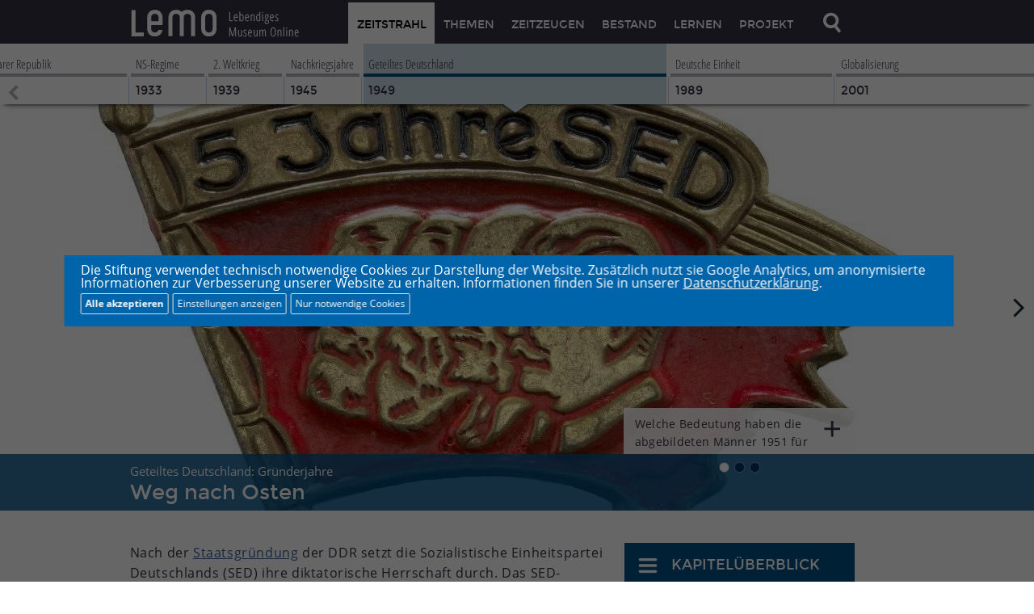

--- FILE ---
content_type: text/html; charset=UTF-8
request_url: https://www.hdg.de/lemo/kapitel/geteiltes-deutschland-gruenderjahre/weg-nach-osten.html
body_size: 17491
content:
<!DOCTYPE html>
<!--[if IE 8]><html class="no-js lt-ie9" lang="de"> <![endif]-->
<!--[if gt IE 8]><!--> <html class="no-js" lang="de"> <!--<![endif]-->
<head>
	<meta charset="utf-8" />
    <!-- orig: meta name="viewport" content="initial-scale=1,width=device-width" / -->
   <meta name="viewport" content="width=device-width,initial-scale=1,maximum-scale=2.0" />
	<meta name="author" content="Stiftung Deutsches Historisches Museum, Stiftung Haus der Geschichte der Bundesrepublik Deutschland" />
	<meta name="keywords" content="Deutsche Demokratische Republik, DDR, Sozialistische Einheitspartei Deutschlands, SED, Diktatur, Sozialismus, Sowjetunion" />
	<meta name="description" content='Nach der Staatsgründung der DDR setzt die Sozialistische Einheitspartei Deutschlands (SED) ihre diktatorische Herrschaft durch. Das SED-Regime bleibt eng verbunden mit der Sowjetunion, die die DDR in das System ihrer Satellitenstaaten einbindet. Die SED verfolgt gleichzeitig intensiv den Umbau der Gesellschaft nach sowjetischem Vorbild. Hierfür nutzt sie auch Unterdrückung und Gewalt. Einen Aufstand gegen ihre Herrschaft am 17. Juni 1953 übersteht das SED-Regime nur durch das militärische Eingreifen der UdSSR.' />
	<meta name="generator" content="ares-webgen" />
    <!--  Open Graph (FB, Google+) START -->
    <meta property="og:type" content="website" />
    <meta property="og:title" content="Gerade auf LeMO gesehen: LeMO Kapitel: Weg nach Osten" />
    <meta property="og:description" content='Nach der Staatsgründung der DDR setzt die Sozialistische Einheitspartei Deutschlands (SED) ihre diktatorische Herrschaft durch. Das SED-Regime bleibt eng verbunden mit der Sowjetunion, die die DDR in das System ihrer Satellitenstaaten einbindet. Die SED verfolgt gleichzeitig intensiv den Umbau der Gesellschaft nach sowjetischem Vorbild. Hierfür nutzt sie auch Unterdrückung und Gewalt. Einen Aufstand gegen ihre Herrschaft am 17. Juni 1953 übersteht das SED-Regime nur durch das militärische Eingreifen der UdSSR.' />
    <meta property="og:image" content="https://www.hdg.de/lemo/img/galeriebilder/geteiltesdeutschland/5-jahre-sed_abzeichen_2001-09-0256.jpg" />
    <meta property="og:image:url" content="https://www.hdg.de/lemo/img/galeriebilder/geteiltesdeutschland/5-jahre-sed_abzeichen_2001-09-0256.jpg" />
    <meta property="og:image:type" content="image/jpeg" />
    <meta property="og:image:type" content="image/png" />  
    <!--  Open Graph (FB, Google+) END -->

   <!-- Twitter Cards START -->
   <meta name="twitter:card" content="summary" />
   <meta name="twitter:title" content="Gerade auf LeMO gesehen: LeMO Kapitel: Weg nach Osten" />
   <meta name="twitter:description" content='Nach der Staatsgründung der DDR setzt die Sozialistische Einheitspartei Deutschlands (SED) ihre diktatorische Herrschaft durch. Das SED-Regime bleibt eng verbunden mit der Sowjetunion, die die DDR in das System ihrer Satellitenstaaten einbindet. Die SED verfolgt gleichzeitig intensiv den Umbau der Gesellschaft nach sowjetischem Vorbild. Hierfür nutzt sie auch Unterdrückung und Gewalt. Einen Aufstand gegen ihre Herrschaft am 17. Juni 1953 übersteht das SED-Regime nur durch das militärische Eingreifen der UdSSR.' />
   <meta name="twitter:image" content="https://www.hdg.de/lemo/img/galeriebilder/geteiltesdeutschland/5-jahre-sed_abzeichen_2001-09-0256.jpg" />
   <!-- Twitter Cards END -->

    <!-- TEMPLATE TITEL START -->
    <title>LeMO Kapitel: Weg nach Osten</title>
    <!-- TEMPLATE TITEL END -->
    
  	<link rel="shortcut icon"                    href="/lemo/assets/favicons/favicon_16px.png" />
  	<link rel="apple-touch-icon"                 href="/lemo/assets/favicons/apple-touch-icon_57x57.png" />
	<link rel="apple-touch-icon" sizes="72x72"   href="/lemo/assets/favicons/apple-touch-icon_72x72.png" />
	<link rel="apple-touch-icon" sizes="76x76"   href="/lemo/assets/favicons/apple-touch-icon_76x76.png" />
	<link rel="apple-touch-icon" sizes="114x114" href="/lemo/assets/favicons/apple-touch-icon_114x114.png" />
	<link rel="apple-touch-icon" sizes="120x120" href="/lemo/assets/favicons/apple-touch-icon_120x120.png" />
	<link rel="apple-touch-icon" sizes="144x144" href="/lemo/assets/favicons/apple-touch-icon_144x144.png" />
	<link rel="apple-touch-icon" sizes="152x152" href="/lemo/assets/favicons/apple-touch-icon_152x152.png" />

    <link rel="stylesheet" href="/lemo/css/fonts.css" />

    <!-- link href='http://fonts.googleapis.com/css?family=Montserrat:400,700' rel='stylesheet' type='text/css' />
    <link href='http://fonts.googleapis.com/css?family=Open+Sans:400,700' rel='stylesheet' type='text/css' />
    <link href='http://fonts.googleapis.com/css?family=Open+Sans+Condensed:300' rel='stylesheet' type='text/css' /
    //-->
    <!--[if lt IE 10]><style type="text/css"  media="screen">@import url(css/iefixes.css);</style><![endif]-->

    <link rel="stylesheet" href="/lemo/css/app.css" />
	<!-- <link rel="stylesheet" href="css/app.css"  media="screen" /> -->
	<!-- <link rel="stylesheet" href="css/print.css"  media="print" /> -->
   <script src="/lemo/js/library/head-library.min.js"></script>
    
    <!-- orig: script>document.cookie='resolution='+Math.max(screen.width,screen.height)+'; path=/';</script -->
    <script>document.cookie='resolution='+ (document.documentElement.clientWidth * window.devicePixelRatio) +'; path=/';</script>
    <!-- Skript um rechte Maustaste zu sperren -->
    <script type="text/javascript">
    function click (e) {
      if (!e) { e = window.event; }        
      if ((e.type && e.type == "contextmenu") || (e.button && e.button == 2) || (e.which && e.which == 3)) {
        if (window.opera) { window.alert("Diese Funktion ist deaktiviert."); }          
        return false;
      }
    }
    if (document.layers) { document.captureEvents(Event.MOUSEDOWN); }      
    document.onmousedown = click;
    document.oncontextmenu = click;
    </script>
    <!-- jwplayer.js must be in the <head> for older IEs to work. -->
    <script src="/lemo/js/external/jwplayer/jwplayer.js"></script>

<style type="text/css">
/* Cookie Hinweis */
#hdg-cookie-accept, #hdg-cookie-accept>button {
   background-color:#0064aa;
   color:#FFFFFF;
}
#hdg-cookie-accept {
   display:none;
   visibility:hidden;
   position:fixed;
   /* width: calc(80% - 40px); */
   width:86%;
   max-width:1300px;
   padding:10px 20px;
   z-index:10000;
   /*
   margin-left:-10px;
   max-height:100vh;
   bottom:0;
   */
   overflow-y:auto;
   bottom:auto;
   height:auto;
   top:50%;
   left:50%;
   transform:translate(-50%,-50%);
}
#hdg-cookie-accept>div {
   text-align: left;
}
#hdg-cookie-accept>div>a, #hdg-cookie-accept .texthdg a {
   color:#333333;
}
#hdg-cookie-accept .texthdg a {
   text-decoration: underline;
   color: #ffffff;
}
#hdgacceptall {
   border-radius:2px;
   border:1px solid #ddd;
   /* float:right; */
   padding:5px;
   font-size:12px;
   line-height:14px;
   /* margin:5px 0 5px 20px; */
   margin:5px 5px 5px 0; /* NEU */
   cursor:pointer;
   color: #ffffff;
   font-weight: 600;
}
#hdgcookiessave, #hdgcookiesminimum, #hdg-config-text {  /* NEU */
   border-radius:2px;
   border:1px solid #ddd;
   padding:5px;
   font-size:12px;
   line-height:14px;
   margin:5px 5px 0 0; /* NEU: statt 5px 0 0 20px */
   cursor:pointer;
   color: #fff;
}
#hdg-cookie-accept, #hdg-cookie-accept>button, #hdgacceptall, #hdgcookiessave, #hdgcookiesminimum, #hdg-config-text {  /* NEU */
   background-color: #0064aa;
}
#hdgcookiesminimum { /* NEU
    margin: 5px 10px 0 0; */
}
.texthdgconfig {
   color: #FFFFFF;
}
#hdg-cookie-config p { /* NEU */
    margin: 0 0 5px 0;
}
/* NEU mobil das Banners verkleinern und scrollen ermoeglichen, bei >800px nicht, acceptall vergroessern */
@media screen and (max-width: 799px) {
    #hdg-cookie-accept {
	   max-height:80vh;
    }
    #hdgacceptall {
        width: 65vw;
    }
}
</style>
<script>
if(null === document.cookie.match(/hdganalyticsareaccept/)) {
	var coaccept = "no";
}
else {
	var coaccept = "yes";
}

// NEU load tag manager dynamically
if(coaccept == "yes") {
  var script = document.createElement('script');
  script.src = "https://www.googletagmanager.com/gtag/js?id=UA-112158212-2";
  script.async = true;
  document.head.appendChild(script);
}

// GA properties
var gaProperty = 'UA-112158212-2';
var disableStr = 'ga-disable-' + gaProperty;
var otherDisable = "UA_112158212_2";
if(coaccept == "yes") {
     window.dataLayer = window.dataLayer || [];
     function gtag(){dataLayer.push(arguments);}
     gtag('js', new Date());
     gtag('config', 'UA-112158212-2', { 'anonymize_ip': true });
}
else {
      window[disableStr] = true;
      document.cookie = "hdganalyticsareaccept=false; domain=hdg.de; expires=Thu, 01 Jan 1970 00:00:01 GMT; path=/";
}
</script>
<script type="text/javascript">
document.addEventListener("DOMContentLoaded", function(event) {
	if(null === document.cookie.match(/hdgcookieareaccept/)) {
		var el = document.getElementById("hdg-cookie-accept");
		el.style.display='block';
		el.style.visibility='visible';
        // cookie bg
        var cb = document.getElementById("cookiebg");
        cb.style.display='block';
        cb.style.visibility='visible';
	}
});
// NEU: nur erforderliche/essentielle akzeptieren
function hdgAcceptMinimal() {
    // expires after 24 hours
    var a = new Date();
    a = new Date(a.getTime() +1000*60*60*24);
	document.cookie = "hdgcookieareaccept=true; domain=hdg.de; expires=" + a.toGMTString() + "; path=/";
	var el = document.getElementById("hdg-cookie-accept");
	el.style.display='none';
	el.style.visibility='hidden';
    // cookiebg
    var cb = document.getElementById("cookiebg");
    cb.style.display='none';
    cb.style.visibility='hidden';
    // reload
	window.location.reload();
}
// Alle Cookies akzeptieren
function hdgAcceptCookies() {
    // expires after 24 hours
    var a = new Date();
    a = new Date(a.getTime() +1000*60*60*24);

	document.cookie = "hdgcookieareaccept=true; domain=hdg.de; expires=" + a.toGMTString() + "; path=/";
	// accept all cookies
	document.cookie = "hdganalyticsareaccept=true; domain=hdg.de; expires=" + a.toGMTString() + "; path=/";
	var el = document.getElementById("hdg-cookie-accept");
	el.style.display='none';
	el.style.visibility='hidden';
    // cookie bg
    var cb = document.getElementById("cookiebg");
    cb.style.display='none';
    cb.style.visibility='hidden';
    // reload
	window.location.reload();
}
function hdgSaveCookies() {
    // expires after 24 hours
    var a = new Date();
    a = new Date(a.getTime() +1000*60*60*24);

    // NEU Generell Cookiebanner akzeptiert
	document.cookie = "hdgcookieareaccept=true; domain=hdg.de; expires=" + a.toGMTString() + "; path=/";

    // Google Analytics
	var gana = document.getElementById("hdganalytics");
    if(gana.checked == true) {
		// Analytics enabled
		document.cookie = "hdganalyticsareaccept=true; domain=hdg.de; expires=" + a.toGMTString() + "; path=/";
	}
	else {
		// Analytics disabled: delete hdg analytics cookie
        document.cookie = "hdganalyticsareaccept=false; domain=hdg.de; expires=Thu, 01 Jan 1970 00:00:01 GMT; path=/";
        // delete GoogleAnalytics cookies
        document.cookie = "_ga=; domain=hdg.de; expires=Thu, 01 Jan 1970 00:00:01 GMT";
        document.cookie = "_gid=; domain=hdg.de; expires=Thu, 01 Jan 1970 00:00:01 GMT";
        document.cookie = "_gat_gtag_" + otherDisable + "=; domain=hdg.de; expires=Thu, 01 Jan 1970 00:00:01 GMT";
        window[disableStr] = true;
	}
	document.getElementById("hdg-cookie-accept").style.display='none';
	document.getElementById("hdg-cookie-accept").style.visibility='hidden';
    // cookie bg
    document.getElementById("cookiebg").style.display='none';
    document.getElementById("cookiebg").style.visibility='hidden';
    // reload
	window.location.reload();
}
function hdgShowConfig() {
	// Cookie-Wert von GA auslesen und einsetzen
	if(null === document.cookie.match(/hdganalyticsareaccept/)) {
		document.getElementById("hdganalytics").checked = false;
	} else {
		document.getElementById("hdganalytics").checked = true;
	}
	var el = document.getElementById("hdg-cookie-config");
	if(el.style.display=='block') {
		el.style.display='none';
		el.style.visibility='hidden';
		document.getElementById("hdg-config-text").innerHTML = "Einstellungen";
        document.getElementById("hdgcookiessave").style.display = "none";
	}
	else {
		el.style.display='block';
		el.style.visibility='visible';
		document.getElementById("hdg-config-text").style.display = "none";
        document.getElementById("hdgcookiessave").style.display = "block";
	}
}
function hdgShowCookieConfig() {
		var el = document.getElementById("hdg-cookie-accept");
		el.style.display='block';
		el.style.visibility='visible';
}
</script>

</head>
<!-- TEMPLATE Body CSS Class:
Im Body wird zum einen die Klasse für eine bestimmte Seite angegeben. Relevant sind derzeit die Klassen für
body.page-startseite
body.page-themen
body.page-zeitzeugen
body.page-bestand
body.page-kontakt

Hier ist die Seite zeitstrahl-deutsche-einheit, deren Klasse im Moment nicht im CSS verwendet wird.

Um Inhalte in der entsprechenden Epochenfarbe einzufärben, wird eine Klasse für die entsprechende Epoche gesetzt:
body.epoche-vormaerz
body.epoche-reaktionszeit
body.epoche-kaiserreich
body.epoche-erster-weltkrieg
body.epoche-weimarer-republik
body.epoche-ns-regime
body.epoche-zweiter-weltkrieg
body.epoche-nachkriegsjahre
body.epoche-geteiltes-deutschland
body.epoche-deutsche-einheit
body.epoche-globalisierung

-->
<body class="f-topbar-fixed epoche-geteiltes-deutschland page-kapitel-geteiltes-deutschland-gruenderjahre-weg-nach-osten">
<!-- TEMPLATE HEADER START -->
<header class="hide-for-print">
<div class="contain-to-grid fixed ">
<nav class="top-bar">
    <ul class="title-area">
        <!-- Title Area -->
        <li class="name">
            <a class="logo no-text" href="https://www.dhm.de/lemo/">
                <img title="Zur LeMO Startseite" alt="LeMO Logo" src="/lemo/assets/trans.png" />
                <div class="logotext clear">
                    <span class="logo-l">l</span><span class="logo-e">e</span><span class="logo-m">m</span><span class="logo-o">o</span> <span class="claim">Lebendiges Museum Online</span>
                </div>
            </a>
        </li>

        <li class="toggle-topbar menu-icon"><a class="no-text" href="#" title="Hauptnavigation öffnen"><span></span></a></li>
        <li class="toggle-search search-icon">
            <a class="no-text" href="#">
                <img alt="Lupe" title="Im Bestand suchen" src="/lemo/assets/search_off_retina.png" width="50" height="50" />
            </a>
        </li>
    </ul>
    <section class="top-bar-section">
        <!-- Left Nav Section -->
        <ul class="right">
    <!-- TEMPLATE LIST ITEM START -->
    <li class="active first">
        <a href="/lemo/kapitel.html">ZEITSTRAHL</a>
    </li>
    <li class="">
        <a href="/lemo/themen.html">THEMEN</a>
    </li>
    <li class="">
        <a href="https://www.dhm.de/lemo/zeitzeugen">ZEITZEUGEN</a>
    </li>
    <li class="">
        <a href="https://www.dhm.de/lemo/bestand">BESTAND</a>
    </li>
    <li class="">
        <a href="/lemo/lernen.html">LERNEN</a>
    </li>
    <li class="">
        <a href="https://www.dhm.de/lemo/projekt">PROJEKT</a>
    </li>
    
    <li class="search-icon last">
        <a class="no-text" href="#"><img alt="Lupe" src="/lemo/assets/search_off_retina.png" title="Im Bestand suchen" width="50" /></a>
    </li>
</ul>
   </section>
</nav>
</div>
</header>
<header class="print-only">
    <div class="logotext clear">
        <span class="logo-l">l</span><span class="logo-e">e</span><span class="logo-m">m</span><span class="logo-o">o</span> <span class="claim">Lebendiges Museum Online</span>
    </div>
</header>
<!-- Suche ausklappen -->
<div id="nav-search" class="fixed hide-for-print">
    <div class="search-form">
        <form action="https://www.dhm.de/fileadmin/lemo/suche/search/" method="get" id="nav-search-form">
            <input tabindex="2" class="search" id="nav-solrsearch-submit" type="submit" value="SUCHEN"/>
            <div class="search-term-wrapper">
                <label for="solrsearch-query" style="display: none">Suchen</label>
                <input tabindex="1" class="search-term" id="solrsearch-query" name="q" type="text" value="" autocomplete="off" maxlength="128" />
            </div>
        </form>
    </div>
</div>
<!-- TEMPLATE HEADER END -->

<section id="content">
<!-- TEMPLATE CONTENT START -->

<!-- TEMPLATE ZEITSTRAHL START; auf Epochenseite sind autoplay randomize auf true und triggerlink auf false -->
<section class="timeline hide-for-print" data-horizontal-scroll-element data-horizontal-scroll-element-options='{ "bind_focus_on": "div.timeline-gallery-wrapper", "scroll_ratio": [{"query": "(min-width: 1024px)", "value": 0.45 }, { "query": "(min-width:601px) and (max-width:1024px)", "value": 0.65}, {"query": "(max-width:600px)", "value": 0.85 }], "padding_left": 35, "triggerlink":true}' >
    <div class="shadow-of-timeline"></div>
    <ul class="slides">
      <!-- li class="vormaerz first" data-horizontal-scroll-element-link="/lemo/index.php?a=kapitel&amp;b=vormaerz" data-item-id="vormaerz" -->
      <li class="vormaerz first" data-horizontal-scroll-element-link="https://www.dhm.de/lemo/kapitel/vormaerz" data-item-id="vormaerz">
          <!-- a href="/lemo/index.php?a=zeitstrahl&amp;b=vormaerz" -->
          <a href="https://www.dhm.de/lemo/kapitel/vormaerz">
            <span class="timeline-title">Vormärz + Revolution</span>
            <span class="timeline-year">1815</span>
            <div class="arrow-down"></div>
         </a>
      </li>
      <!-- li class="reaktionszeit " data-horizontal-scroll-element-link="/lemo/index.php?a=kapitel&amp;b=reaktionszeit" data-item-id="reaktionszeit" -->
      <li class="reaktionszeit " data-horizontal-scroll-element-link="https://www.dhm.de/lemo/kapitel/reaktionszeit" data-item-id="reaktionszeit">
         <!-- a href="/lemo/index.php?a=zeitstrahl&amp;b=reaktionszeit"><span class="timeline-title">Reaktionszeit</span -->
         <a href="https://www.dhm.de/lemo/kapitel/reaktionszeit"><span class="timeline-title">Reaktionszeit</span>
            <span class="timeline-year">1850</span>
            <div class="arrow-down"></div>
         </a>
      </li>
      <!-- li class="kaiserreich " data-horizontal-scroll-element-link="/lemo/index.php?a=kapitel&amp;b=kaiserreich" data-item-id="kaiserreich" -->
      <li class="kaiserreich " data-horizontal-scroll-element-link="https://www.dhm.de/lemo/kapitel/kaiserreich" data-item-id="kaiserreich">
          <!-- a href="/lemo/index.php?a=zeitstrahl&amp;b=kaiserreich" -->
          <a href="https://www.dhm.de/lemo/kapitel/kaiserreich">
            <span class="timeline-title">Kaiserreich</span>
            <span class="timeline-year">1871</span>
            <div class="arrow-down"></div>
         </a>
      </li>
      <!-- li class="erster-weltkrieg " data-horizontal-scroll-element-link="/lemo/index.php?a=kapitel&amp;b=erster-weltkrieg" data-item-id="erster-weltkrieg" -->
      <li class="erster-weltkrieg " data-horizontal-scroll-element-link="https://www.dhm.de/lemo/kapitel/erster-weltkrieg" data-item-id="erster-weltkrieg">
          <!-- a href="/lemo/index.php?a=zeitstrahl&amp;b=erster-weltkrieg" -->
          <a href="https://www.dhm.de/lemo/kapitel/erster-weltkrieg">
            <span class="timeline-title">1. Weltkrieg</span>
            <span class="timeline-year">1914</span>
            <div class="arrow-down"></div>
         </a>
      </li>
      <!-- li class="weimarer-republik " data-horizontal-scroll-element-link="/lemo/index.php?a=kapitel&amp;b=weimarer-republik" data-item-id="weimarer-republik" -->
      <li class="weimarer-republik " data-horizontal-scroll-element-link="https://www.dhm.de/lemo/kapitel/weimarer-republik" data-item-id="weimarer-republik">
          <!-- a href="/lemo/index.php?a=zeitstrahl&amp;b=weimarer-republik"><span class="timeline-title">Weimarer Republik</span -->
          <a href="https://www.dhm.de/lemo/kapitel/weimarer-republik"><span class="timeline-title">Weimarer Republik</span>
            <span class="timeline-year">1918</span>
            <div class="arrow-down"></div>
         </a>
      </li>
      <!-- li class="ns-regime " data-horizontal-scroll-element-link="/lemo/index.php?a=kapitel&amp;b=ns-regime" data-item-id="ns-regime" -->
      <li class="ns-regime " data-horizontal-scroll-element-link="https://www.dhm.de/lemo/kapitel/ns-regime" data-item-id="ns-regime">
          <!-- a href="/lemo/index.php?a=zeitstrahl&amp;b=ns-regime"><span class="timeline-title">NS-Regime</span -->
          <a href="https://www.dhm.de/lemo/kapitel/ns-regime"><span class="timeline-title">NS-Regime</span>
            <span class="timeline-year">1933</span>
            <div class="arrow-down"></div>
         </a>
      </li>
      <!-- li class="zweiter-weltkrieg " data-horizontal-scroll-element-link="/lemo/index.php?a=kapitel&amp;b=zweiter-weltkrieg" data-item-id="zweiter-weltkrieg" -->
      <li class="zweiter-weltkrieg " data-horizontal-scroll-element-link="https://www.dhm.de/lemo/kapitel/zweiter-weltkrieg" data-item-id="zweiter-weltkrieg">
          <!-- a href="/lemo/index.php?a=zeitstrahl&amp;b=zweiter-weltkrieg"><span class="timeline-title">2. Weltkrieg</span -->
          <a href="https://www.dhm.de/lemo/kapitel/zweiter-weltkrieg"><span class="timeline-title">2. Weltkrieg</span>
            <span class="timeline-year">1939</span>
            <div class="arrow-down"></div>
         </a>
      </li>
      <!-- li class="nachkriegsjahre " data-horizontal-scroll-element-link="/lemo/index.php?a=kapitel&amp;b=nachkriegsjahre" data-item-id="nachkriegsjahre" -->
      <li class="nachkriegsjahre" data-horizontal-scroll-element-link="/lemo/kapitel/nachkriegsjahre.html" data-item-id="nachkriegsjahre">
          <!-- a href="/lemo/index.php?a=zeitstrahl&amp;b=nachkriegsjahre"><span class="timeline-title">Nachkriegsjahre</span -->
          <a href="/lemo/kapitel/nachkriegsjahre.html"><span class="timeline-title">Nachkriegsjahre</span>
            <span class="timeline-year">1945</span>
            <div class="arrow-down"></div>
         </a>
      </li>
      <!-- li class="selected geteiltes-deutschland " data-horizontal-scroll-element-link="/lemo/index.php?a=kapitel&amp;b=geteiltes-deutschland" data-item-id="geteiltes-deutschland" -->
      <li class="selected geteiltes-deutschland" data-horizontal-scroll-element-link="/lemo/kapitel/geteiltes-deutschland.html" data-item-id="geteiltes-deutschland">
          <!-- a href="/lemo/index.php?a=zeitstrahl&amp;b=geteiltes-deutschland"><span class="timeline-title">Geteiltes Deutschland</span -->
          <a href="/lemo/kapitel/geteiltes-deutschland.html"><span class="timeline-title">Geteiltes Deutschland</span>
            <span class="timeline-year">1949</span>
            <div class="arrow-down"></div>
         </a>
      </li>
      <!-- li class="selected deutsche-einheit " data-horizontal-scroll-element-link="/lemo/index.php?a=kapitel&amp;b=deutsche-einheit" data-item-id="deutsche-einheit" -->
      <li class="deutsche-einheit" data-horizontal-scroll-element-link="/lemo/kapitel/deutsche-einheit.html" data-item-id="deutsche-einheit">
          <!-- a href="/lemo/index.php?a=zeitstrahl&amp;b=deutsche-einheit"><span class="timeline-title">Deutsche Einheit</span -->
          <a href="/lemo/kapitel/deutsche-einheit.html"><span class="timeline-title">Deutsche Einheit</span>
            <span class="timeline-year">1989</span>
            <div class="arrow-down"></div>
         </a>
      </li>
      <!-- li class="globalisierung last" data-horizontal-scroll-element-link="/lemo/index.php?a=kapitel&amp;b=globalisierung" data-item-id="globalisierung" -->
      <li class="globalisierung last" data-horizontal-scroll-element-link="/lemo/kapitel/globalisierung.html" data-item-id="globalisierung">
          <!-- a href="/lemo/index.php?a=zeitstrahl&amp;b=globalisierung"><span class="timeline-title">Globalisierung</span -->
          <a href="/lemo/kapitel/globalisierung.html"><span class="timeline-title">Globalisierung</span>
            <span class="timeline-year">2001</span>
            <div class="arrow-down"></div>
         </a>
      </li>
</ul>
</section>
<!-- TEMPLATE ZEITSTRAHL END -->
    
	<!-- TEMPLATE SLIDESHOW START -->
    <section class="slideshow" data-horizontal-scroll-element data-horizontal-scroll-element-options='{"triggerlink":false, "item_width": "100%", "align_to_items":true, "prevent_links": false, "bullets":true, "bullets_target_class": "slideshow-bullets-target", "height": "computed"}' data-relativesize data-relativesize-options='{ "percentage_y" : 80, "remove_height_of" : ["header", "section.timeline"], "min_height": 250}'>
         <ul class="slides">
            <!-- einzelnes Slideshow-Bild Beginn -->
<li>
	<a href="/lemo/bestand/objekt/abzeichen-5-jahre-sed.html">
		<img title="Abzeichen in Form einer wehenden roten Flagge mit den goldfarbenen Porträts von Stalin, Lenin, Engels und Marx im Profil; darüber auf goldfarbenem Streifen der Text: 5 Jahre SED." alt="Abzeichen in Form einer wehenden roten Flagge mit den goldfarbenen Porträts von Stalin, Lenin, Engels und Marx im Profil; darüber auf goldfarbenem Streifen der Text: 5 Jahre SED." class="background initially-hidden" data-clearing-id="topshots1" data-rescale data-position="cover" src="/lemo/img/galeriebilder/geteiltesdeutschland/5-jahre-sed_abzeichen_2001-09-0256.jpg" />
	</a>
	<div class="slideshow-caption-container initially-hidden hdg hide-for-print">
		<div class="row">
			<div class="large-5 large-offset-10 columns">
				<div class="slideshow-caption" data-morecontent>
					<div class="morecontent" >
						<div class="caption-wrap">
							<p>Welche Bedeutung haben die abgebildeten Männer 1951 für die SED?</p>
							<ul class="caption-buttons">
								<li class="first last">
									<a class="lemo-button" href="/lemo/bestand/objekt/abzeichen-5-jahre-sed.html">Objektinfo</a>
								</li>
							</ul>
						</div>
					</div>
				</div>
			</div>
		</div>
	</div>
	<p class="slideshow-caption-print">Bildnachweis: Stiftung Haus der Geschichte; EB-Nr. 2001/09/0256 Foto: Thünker/Schaarschmidt</p>
</li>
<!-- einzelnes Slideshow-Bild Ende -->

<!-- einzelnes Slideshow-Bild Beginn -->
<li>
	<a href="/lemo/bestand/objekt/plakat-sowjetmenschen-siegen.html">
		<img title="Grafisches Motiv: fünf Arbeiter auf einem Hügel sehen auf einen Industriekomplex herunter. Einer hält eine rote Fahne mit gelbe Beschriftung: XIX. Parteitag der KpdSU (B). Rechts oben die Beschriftung: Von den Sowjetmenschen lernen heißt siegen lernen." alt="Grafisches Motiv: fünf Arbeiter auf einem Hügel sehen auf einen Industriekomplex herunter. Einer hält eine rote Fahne mit gelbe Beschriftung: XIX. Parteitag der KpdSU (B). Rechts oben die Beschriftung: Von den Sowjetmenschen lernen heißt siegen lernen." class="background initially-hidden" data-clearing-id="topshots2" data-rescale data-position="cover" src="/lemo/img/galeriebilder/geteiltesdeutschland/sowjetmenschen-siegen_plakat_1995-11-1579.jpg" />
	</a>
	<div class="slideshow-caption-container initially-hidden hdg hide-for-print">
		<div class="row">
			<div class="large-5 large-offset-10 columns">
				<div class="slideshow-caption" data-morecontent>
					<div class="morecontent" >
						<div class="caption-wrap">
							<p>Vorbild Sowjetunion</p>
							<ul class="caption-buttons">
								<li class="first last">
									<a class="lemo-button" href="/lemo/bestand/objekt/plakat-sowjetmenschen-siegen.html">Objektinfo</a>
								</li>
							</ul>
						</div>
					</div>
				</div>
			</div>
		</div>
	</div>
	<p class="slideshow-caption-print">Bildnachweis: Stiftung Haus der Geschichte; EB-Nr. 1995/11/1579</p>
</li>
<!-- einzelnes Slideshow-Bild Ende -->

<!-- einzelnes Slideshow-Bild Beginn -->
<li>
	<a href="/lemo/bestand/objekt/plakat-volksaufstand-17juni1953.html">
		<img title="Grundfläche der DDR mit Städtenamen und den Umrissen von Berlin. Symbole: Flamme (= Aufstand), Panzer (= Einsatz sowjetischen Militärs), Gitter (= Häftlingsbefreiung). Schwarz-Weiß-Fotos vom Aufstand. Plakat-Überschrift: Der Volksaufstand des 17. Juni." alt="Grundfläche der DDR mit Städtenamen und den Umrissen von Berlin. Symbole: Flamme (= Aufstand), Panzer (= Einsatz sowjetischen Militärs), Gitter (= Häftlingsbefreiung). Schwarz-Weiß-Fotos vom Aufstand. Plakat-Überschrift: Der Volksaufstand des 17. Juni." class="background initially-hidden" data-clearing-id="topshots3" data-rescale data-position="cover" src="/lemo/img/galeriebilder/geteiltesdeutschland/volksaufstand-17juni1953_plakat_1993-10-1667.jpg" />
	</a>
	<div class="slideshow-caption-container initially-hidden hdg hide-for-print">
		<div class="row">
			<div class="large-5 large-offset-10 columns">
				<div class="slideshow-caption" data-morecontent>
					<div class="morecontent" >
						<div class="caption-wrap">
							<p>Die Karte der westdeutschen Bundeszentrale für Heimatdienst zeigt Schauplätze des Volksaufstandes in der DDR.</p>
							<ul class="caption-buttons">
								<li class="first last">
									<a class="lemo-button" href="/lemo/bestand/objekt/plakat-volksaufstand-17juni1953.html">Objektinfo</a>
								</li>
							</ul>
						</div>
					</div>
				</div>
			</div>
		</div>
	</div>
	<p class="slideshow-caption-print">Bildnachweis: Stiftung Haus der Geschichte; EB-Nr. 1993/10/1667</p>
</li>
<!-- einzelnes Slideshow-Bild Ende -->


         </ul>   
         <div class="preloader"></div>
    </section>
    <div class="row slideshow-bullets-row hide-for-print" >
        <div class="large-5 large-offset-10 small-16 columns slideshow-bullets-target">
        </div>
    </div>
	<!-- TEMPLATE SLIDESHOW END -->


<!-- TEMPLATE SEITENÜBERSCHRIFT START
Der div #page-title-bar hat die optionalen CSS-Klassen overlap und hdg/dhm.
-->
<div class="aof-vertically-align-under epochenfarbe-opaque80 overlap hdg" id="page-title-bar">
    <div class="row">
        <div class="large-15 columns">
            <a id="jpto-top"></a>
             <h2><span class="breadcrumb"><a href="/lemo/kapitel/geteiltes-deutschland-gruenderjahre.html">Geteiltes Deutschland: Gründerjahre</a></span></h2><h1 class="subtitled">Weg nach Osten</h1>
        </div>
    </div>
</div>
<!-- TEMPLATE SEITENÜBERSCHRIFT END --><div class="row hide-for-medium-up hide-for-print slideshow-caption-container-small">
    <div class="large-15 small-15 columns" data-copycontent data-options='{"bind_on":"section.slideshow","global_source_selector":".selected .slideshow-caption .morecontent","source_selector":".slideshow-caption .morecontent"}'></div>
</div>

<!-- TEMPLATE CONTAINER (Seiteninhalt) START -->
<!--
GRID-Layout: Der Inhalt besteht aus mehrere Zeilen (cass="row"), die mehrere Spalten enthalten kann.
Der Normalfall hier ist, die Linke Spalte mit
         <div class="small-15 large-10 columns"> </div>
und die rechte Spalte mit
        <div class="sidebar hide-for-print  large-5 small-15 end columns">
.
Je nachdem wie der Inhalt auf kleineren Bildschirmen umbrechen soll, werden mehrere Reihen eingesetzt.

Der Einleitungs-Paragraph erhält die Klasse "abstract". Zur Struckturierung der Inhalte werden Überschriften (h2)
verwendet.
-->
<section class="container" >
    <div class="row">
        <!-- TEMPLATE: Inhalt linke Spalte -->
        <div class="small-15 large-10 columns">
            <p class="abstract">Nach der <a href="/lemo/kapitel/nachkriegsjahre/doppelte-staatsgruendung/entstehung-der-ddr-verfassung-und-fuehrungsrolle-der-sed.html" class="lemolinkklasse">Staatsgründung</a> der DDR setzt die Sozialistische Einheitspartei Deutschlands (SED) ihre diktatorische Herrschaft durch. Das SED-Regime unter <a href="https://www.dhm.de/lemo/biografie/walter-ulbricht" class="lemolinkklasse">Walter Ulbricht</a> bleibt eng verbunden mit der Sowjetunion, die die DDR in das System ihrer Satellitenstaaten einbindet. Die SED verfolgt gleichzeitig intensiv den Umbau der Gesellschaft nach sowjetischem Vorbild. Hierfür nutzt sie auch Unterdrückung und Gewalt. Einen Volksaufstand gegen seine Herrschaft am <a href="/lemo/kapitel/geteiltes-deutschland-gruenderjahre/weg-nach-osten/17-juni-1953-volksaufstand.html" class="lemolinkklasse">17. Juni 1953</a> übersteht das SED-Regime nur durch das militärische Eingreifen der UdSSR.</p>
            <h2 class="lemoheadklasse">SED-Diktatur</h2>
<p>Die SED wandelt sich zu einer <a href="/lemo/kapitel/geteiltes-deutschland-gruenderjahre/weg-nach-osten/partei-neuen-typus.html" class="lemolinkklasse">"Partei neuen Typus"´</a>, einer straff geführten Kaderpartei nach sowjetischem Vorbild. Sie dominiert <a href="/lemo/kapitel/geteiltes-deutschland-gruenderjahre/weg-nach-osten/volkskammer.html" class="lemolinkklasse">Volkskammer</a> sowie <a href="/lemo/kapitel/geteiltes-deutschland-gruenderjahre/weg-nach-osten/praesident-staatsrat-ministerrat.html" class="lemolinkklasse">Ministerrat</a> und stellt den Präsidenten bzw. <a href="/lemo/kapitel/geteiltes-deutschland-gruenderjahre/weg-nach-osten/praesident-staatsrat-ministerrat.html" class="lemolinkklasse">Staatsratsvorsitzenden</a>. Um ihre führende Rolle zu rechtfertigen, stellt die SED sich in die Tradition des Antifaschismus, der Abkehr von Faschismus und Nationalsozialismus. Sie erklärt die Sowjetunion zum Vorbild für die DDR und verehrt Stalin. Zur Absicherung seiner Herrschaft baut das SED-Regime das <a href="/lemo/kapitel/geteiltes-deutschland-gruenderjahre/weg-nach-osten/aufbau-des-mfs.html" class="lemolinkklasse">Ministerium für Staatssicherheit</a> auf und setzt die <a href="/lemo/kapitel/geteiltes-deutschland-gruenderjahre/weg-nach-osten/politische-justiz.html" class="lemolinkklasse">Justiz</a> gegen Opposition ein. Durch den Beitritt zum <a href="/lemo/kapitel/geteiltes-deutschland-gruenderjahre/weg-nach-osten/rat-fuer-gegenseitige-wirtschaftshilfe.html" class="lemolinkklasse">Rat für gegenseitige Wirtschaftshilfe</a> wie zum <a href="/lemo/kapitel/geteiltes-deutschland-gruenderjahre/weg-nach-osten/beitritt-zum-warschauer-pakt.html" class="lemolinkklasse">Warschauer Pakt</a> wird die DDR wirtschaftlich und militärisch in das System sowjetischer Satellitenstaaten eingebunden.</p>
<h2 class="lemoheadklasse">Volksaufstand</h2>
<p>Der von der SED verfolgte gesellschaftliche Umbau der DDR durch den "planmäßigen <a href="/lemo/kapitel/geteiltes-deutschland-gruenderjahre/weg-nach-osten/aufbau-des-sozialismus.html" class="lemolinkklasse">Aufbau des Sozialismus</a>" sorgt für wachsenden <a href="/lemo/kapitel/geteiltes-deutschland-gruenderjahre/weg-nach-osten/wachsender-unmut.html" class="lemolinkklasse">Unmut</a> der Menschen, der sich im Volksaufstand am <a href="/lemo/kapitel/geteiltes-deutschland-gruenderjahre/weg-nach-osten/17-juni-1953-volksaufstand.html" class="lemolinkklasse">17. Juni 1953</a> entlädt. Er wird durch das sowjetische Militär niedergeschlagen und die SED setzt den sozialistischen Aufbau fort.</p>
<h2 class="lemoheadklasse">Walter Ulbricht</h2>
<p>Anders als in den anderen Staaten des "Ostblocks" kommt es in der DDR nicht zu einer <a href="/lemo/kapitel/geteiltes-deutschland-gruenderjahre/weg-nach-osten/verhinderte-entstalinisierung.html" class="lemolinkklasse">"Entstalinisierung"</a>. Stattdessen gelingt es <a href="https://www.dhm.de/lemo/biografie/walter-ulbricht" class="lemolinkklasse">Walter Ulbricht</a>, sich bis Ende der 1950er Jahre als <a href="/lemo/kapitel/geteiltes-deutschland-gruenderjahre/weg-nach-osten/herrschaftssicherung-ulbrichts.html" class="lemolinkklasse">führender Mann</a> in Partei- und Staat durchzusetzen.</p>

            <p class="citation">(mw) &copy; Stiftung Haus der Geschichte der Bundesrepublik Deutschland<br />Stand: 29.02.2016<br />Text: <a href="https://creativecommons.org/licenses/by-nc-sa/4.0/deed.de">CC BY NC SA 4.0</a></p>
            <p class="citation-method">Empfohlene Zitierweise:<br />
            Würz, Markus: Weg nach Osten, in: Lebendiges Museum Online, Stiftung Haus der Geschichte der Bundesrepublik Deutschland,<br />URL: <a href="/lemo/kapitel/geteiltes-deutschland-gruenderjahre/weg-nach-osten.html" class="lemolinkklasse">http://www.hdg.de/lemo/kapitel/geteiltes-deutschland-gruenderjahre/weg-nach-osten.html</a> <br />
            Zuletzt besucht am: 15.01.2026
            </p>
        </div>
<!-- TEMPLATE: Inhalt rechte Spalte -->
        <div class="sidebar hide-for-print  large-5 small-15 end columns">

<!-- TEMPLATE SPRACHENAUSWAHL (Dummy) START 
            <p>
                de | en | fr
            </p>
// TEMPLATE SPRACHENAUSWAHL (Dummy) END -->

            <!-- TEMPLATE EPOCHE BUTTON KAPITEL START -->
<div class="epochenfarbe" id="era-subnav-btn">
    <a class="clear" href="#">
        <span class="icon"></span>
        <span>KAPITELÜBERBLICK</span>
    </a>
</div>
<!-- TEMPLATE EPOCHE BUTTON KAPITEL END -->

<!-- TEMPLATE JAHRESCHRONIKEN START -->
            <div>
<!-- TEMPLATE JAHRESCHRONIKEN ÜBERSCHRIFT START -->
                <span class="chronicle-scroller-title">Jahreschroniken</span>
<!-- TEMPLATE JAHRESCHRONIKEN ÜBERSCHRIFT END -->
<!-- TEMPLATE JAHRESCHRONIKEN RAD START -->
                 <div class="chronicle-time-scroller epochenfarbe" data-horizontal-scroll-element data-horizontal-scroll-element-options='{"align_to_items":true, "fit_to_container":true, "container_class": "scroller-wrapper"}'>
                    <div class="scroller-wrapper">
                	    <div class="scroller">
                	        <ul class="slides">
                               	<li class="first" data-horizontal-scroll-element-link="https://www.dhm.de/lemo/jahreschronik/1815">
		<a href="https://www.dhm.de/lemo/jahreschronik/1815">1815</a>
	</li>
	<li data-horizontal-scroll-element-link="https://www.dhm.de/lemo/jahreschronik/1816">
		<a href="https://www.dhm.de/lemo/jahreschronik/1816">1816</a>
	</li>
	<li data-horizontal-scroll-element-link="https://www.dhm.de/lemo/jahreschronik/1817">
		<a href="https://www.dhm.de/lemo/jahreschronik/1817">1817</a>
	</li>
	<li data-horizontal-scroll-element-link="https://www.dhm.de/lemo/jahreschronik/1818">
		<a href="https://www.dhm.de/lemo/jahreschronik/1818">1818</a>
	</li>
	<li data-horizontal-scroll-element-link="https://www.dhm.de/lemo/jahreschronik/1819">
		<a href="https://www.dhm.de/lemo/jahreschronik/1819">1819</a>
	</li>
	<li data-horizontal-scroll-element-link="https://www.dhm.de/lemo/jahreschronik/1820">
		<a href="https://www.dhm.de/lemo/jahreschronik/1820">1820</a>
	</li>
	<li data-horizontal-scroll-element-link="https://www.dhm.de/lemo/jahreschronik/1821">
		<a href="https://www.dhm.de/lemo/jahreschronik/1821">1821</a>
	</li>
	<li data-horizontal-scroll-element-link="https://www.dhm.de/lemo/jahreschronik/1822">
		<a href="https://www.dhm.de/lemo/jahreschronik/1822">1822</a>
	</li>
	<li data-horizontal-scroll-element-link="https://www.dhm.de/lemo/jahreschronik/1823">
		<a href="https://www.dhm.de/lemo/jahreschronik/1823">1823</a>
	</li>
	<li data-horizontal-scroll-element-link="https://www.dhm.de/lemo/jahreschronik/1824">
		<a href="https://www.dhm.de/lemo/jahreschronik/1824">1824</a>
	</li>
	<li data-horizontal-scroll-element-link="https://www.dhm.de/lemo/jahreschronik/1825">
		<a href="https://www.dhm.de/lemo/jahreschronik/1825">1825</a>
	</li>
	<li data-horizontal-scroll-element-link="https://www.dhm.de/lemo/jahreschronik/1826">
		<a href="https://www.dhm.de/lemo/jahreschronik/1826">1826</a>
	</li>
	<li data-horizontal-scroll-element-link="https://www.dhm.de/lemo/jahreschronik/1827">
		<a href="https://www.dhm.de/lemo/jahreschronik/1827">1827</a>
	</li>
	<li data-horizontal-scroll-element-link="https://www.dhm.de/lemo/jahreschronik/1828">
		<a href="https://www.dhm.de/lemo/jahreschronik/1828">1828</a>
	</li>
	<li data-horizontal-scroll-element-link="https://www.dhm.de/lemo/jahreschronik/1829">
		<a href="https://www.dhm.de/lemo/jahreschronik/1829">1829</a>
	</li>
	<li data-horizontal-scroll-element-link="https://www.dhm.de/lemo/jahreschronik/1830">
		<a href="https://www.dhm.de/lemo/jahreschronik/1830">1830</a>
	</li>
	<li data-horizontal-scroll-element-link="https://www.dhm.de/lemo/jahreschronik/1831">
		<a href="https://www.dhm.de/lemo/jahreschronik/1831">1831</a>
	</li>
	<li data-horizontal-scroll-element-link="https://www.dhm.de/lemo/jahreschronik/1832">
		<a href="https://www.dhm.de/lemo/jahreschronik/1832">1832</a>
	</li>
	<li data-horizontal-scroll-element-link="https://www.dhm.de/lemo/jahreschronik/1833">
		<a href="https://www.dhm.de/lemo/jahreschronik/1833">1833</a>
	</li>
	<li data-horizontal-scroll-element-link="https://www.dhm.de/lemo/jahreschronik/1834">
		<a href="https://www.dhm.de/lemo/jahreschronik/1834">1834</a>
	</li>
	<li data-horizontal-scroll-element-link="https://www.dhm.de/lemo/jahreschronik/1835">
		<a href="https://www.dhm.de/lemo/jahreschronik/1835">1835</a>
	</li>
	<li data-horizontal-scroll-element-link="https://www.dhm.de/lemo/jahreschronik/1836">
		<a href="https://www.dhm.de/lemo/jahreschronik/1836">1836</a>
	</li>
	<li data-horizontal-scroll-element-link="https://www.dhm.de/lemo/jahreschronik/1837">
		<a href="https://www.dhm.de/lemo/jahreschronik/1837">1837</a>
	</li>
	<li data-horizontal-scroll-element-link="https://www.dhm.de/lemo/jahreschronik/1838">
		<a href="https://www.dhm.de/lemo/jahreschronik/1838">1838</a>
	</li>
	<li data-horizontal-scroll-element-link="https://www.dhm.de/lemo/jahreschronik/1839">
		<a href="https://www.dhm.de/lemo/jahreschronik/1839">1839</a>
	</li>
	<li data-horizontal-scroll-element-link="https://www.dhm.de/lemo/jahreschronik/1840">
		<a href="https://www.dhm.de/lemo/jahreschronik/1840">1840</a>
	</li>
	<li data-horizontal-scroll-element-link="https://www.dhm.de/lemo/jahreschronik/1841">
		<a href="https://www.dhm.de/lemo/jahreschronik/1841">1841</a>
	</li>
	<li data-horizontal-scroll-element-link="https://www.dhm.de/lemo/jahreschronik/1842">
		<a href="https://www.dhm.de/lemo/jahreschronik/1842">1842</a>
	</li>
	<li data-horizontal-scroll-element-link="https://www.dhm.de/lemo/jahreschronik/1843">
		<a href="https://www.dhm.de/lemo/jahreschronik/1843">1843</a>
	</li>
	<li data-horizontal-scroll-element-link="https://www.dhm.de/lemo/jahreschronik/1844">
		<a href="https://www.dhm.de/lemo/jahreschronik/1844">1844</a>
	</li>
	<li data-horizontal-scroll-element-link="https://www.dhm.de/lemo/jahreschronik/1845">
		<a href="https://www.dhm.de/lemo/jahreschronik/1845">1845</a>
	</li>
	<li data-horizontal-scroll-element-link="https://www.dhm.de/lemo/jahreschronik/1846">
		<a href="https://www.dhm.de/lemo/jahreschronik/1846">1846</a>
	</li>
	<li data-horizontal-scroll-element-link="https://www.dhm.de/lemo/jahreschronik/1847">
		<a href="https://www.dhm.de/lemo/jahreschronik/1847">1847</a>
	</li>
	<li data-horizontal-scroll-element-link="https://www.dhm.de/lemo/jahreschronik/1848">
		<a href="https://www.dhm.de/lemo/jahreschronik/1848">1848</a>
	</li>
	<li data-horizontal-scroll-element-link="https://www.dhm.de/lemo/jahreschronik/1849">
		<a href="https://www.dhm.de/lemo/jahreschronik/1849">1849</a>
	</li>
	<li data-horizontal-scroll-element-link="https://www.dhm.de/lemo/jahreschronik/1850">
		<a href="https://www.dhm.de/lemo/jahreschronik/1850">1850</a>
	</li>
	<li data-horizontal-scroll-element-link="https://www.dhm.de/lemo/jahreschronik/1851">
		<a href="https://www.dhm.de/lemo/jahreschronik/1851">1851</a>
	</li>
	<li data-horizontal-scroll-element-link="https://www.dhm.de/lemo/jahreschronik/1852">
		<a href="https://www.dhm.de/lemo/jahreschronik/1852">1852</a>
	</li>
	<li data-horizontal-scroll-element-link="https://www.dhm.de/lemo/jahreschronik/1853">
		<a href="https://www.dhm.de/lemo/jahreschronik/1853">1853</a>
	</li>
	<li data-horizontal-scroll-element-link="https://www.dhm.de/lemo/jahreschronik/1854">
		<a href="https://www.dhm.de/lemo/jahreschronik/1854">1854</a>
	</li>
	<li data-horizontal-scroll-element-link="https://www.dhm.de/lemo/jahreschronik/1855">
		<a href="https://www.dhm.de/lemo/jahreschronik/1855">1855</a>
	</li>
	<li data-horizontal-scroll-element-link="https://www.dhm.de/lemo/jahreschronik/1856">
		<a href="https://www.dhm.de/lemo/jahreschronik/1856">1856</a>
	</li>
	<li data-horizontal-scroll-element-link="https://www.dhm.de/lemo/jahreschronik/1857">
		<a href="https://www.dhm.de/lemo/jahreschronik/1857">1857</a>
	</li>
	<li data-horizontal-scroll-element-link="https://www.dhm.de/lemo/jahreschronik/1858">
		<a href="https://www.dhm.de/lemo/jahreschronik/1858">1858</a>
	</li>
	<li data-horizontal-scroll-element-link="https://www.dhm.de/lemo/jahreschronik/1859">
		<a href="https://www.dhm.de/lemo/jahreschronik/1859">1859</a>
	</li>
	<li data-horizontal-scroll-element-link="https://www.dhm.de/lemo/jahreschronik/1860">
		<a href="https://www.dhm.de/lemo/jahreschronik/1860">1860</a>
	</li>
	<li data-horizontal-scroll-element-link="https://www.dhm.de/lemo/jahreschronik/1861">
		<a href="https://www.dhm.de/lemo/jahreschronik/1861">1861</a>
	</li>
	<li data-horizontal-scroll-element-link="https://www.dhm.de/lemo/jahreschronik/1862">
		<a href="https://www.dhm.de/lemo/jahreschronik/1862">1862</a>
	</li>
	<li data-horizontal-scroll-element-link="https://www.dhm.de/lemo/jahreschronik/1863">
		<a href="https://www.dhm.de/lemo/jahreschronik/1863">1863</a>
	</li>
	<li data-horizontal-scroll-element-link="https://www.dhm.de/lemo/jahreschronik/1864">
		<a href="https://www.dhm.de/lemo/jahreschronik/1864">1864</a>
	</li>
	<li data-horizontal-scroll-element-link="https://www.dhm.de/lemo/jahreschronik/1865">
		<a href="https://www.dhm.de/lemo/jahreschronik/1865">1865</a>
	</li>
	<li data-horizontal-scroll-element-link="https://www.dhm.de/lemo/jahreschronik/1866">
		<a href="https://www.dhm.de/lemo/jahreschronik/1866">1866</a>
	</li>
	<li data-horizontal-scroll-element-link="https://www.dhm.de/lemo/jahreschronik/1867">
		<a href="https://www.dhm.de/lemo/jahreschronik/1867">1867</a>
	</li>
	<li data-horizontal-scroll-element-link="https://www.dhm.de/lemo/jahreschronik/1868">
		<a href="https://www.dhm.de/lemo/jahreschronik/1868">1868</a>
	</li>
	<li data-horizontal-scroll-element-link="https://www.dhm.de/lemo/jahreschronik/1869">
		<a href="https://www.dhm.de/lemo/jahreschronik/1869">1869</a>
	</li>
	<li data-horizontal-scroll-element-link="https://www.dhm.de/lemo/jahreschronik/1870">
		<a href="https://www.dhm.de/lemo/jahreschronik/1870">1870</a>
	</li>
	<li data-horizontal-scroll-element-link="https://www.dhm.de/lemo/jahreschronik/1871">
		<a href="https://www.dhm.de/lemo/jahreschronik/1871">1871</a>
	</li>
	<li data-horizontal-scroll-element-link="https://www.dhm.de/lemo/jahreschronik/1872">
		<a href="https://www.dhm.de/lemo/jahreschronik/1872">1872</a>
	</li>
	<li data-horizontal-scroll-element-link="https://www.dhm.de/lemo/jahreschronik/1873">
		<a href="https://www.dhm.de/lemo/jahreschronik/1873">1873</a>
	</li>
	<li data-horizontal-scroll-element-link="https://www.dhm.de/lemo/jahreschronik/1874">
		<a href="https://www.dhm.de/lemo/jahreschronik/1874">1874</a>
	</li>
	<li data-horizontal-scroll-element-link="https://www.dhm.de/lemo/jahreschronik/1875">
		<a href="https://www.dhm.de/lemo/jahreschronik/1875">1875</a>
	</li>
	<li data-horizontal-scroll-element-link="https://www.dhm.de/lemo/jahreschronik/1876">
		<a href="https://www.dhm.de/lemo/jahreschronik/1876">1876</a>
	</li>
	<li data-horizontal-scroll-element-link="https://www.dhm.de/lemo/jahreschronik/1877">
		<a href="https://www.dhm.de/lemo/jahreschronik/1877">1877</a>
	</li>
	<li data-horizontal-scroll-element-link="https://www.dhm.de/lemo/jahreschronik/1878">
		<a href="https://www.dhm.de/lemo/jahreschronik/1878">1878</a>
	</li>
	<li data-horizontal-scroll-element-link="https://www.dhm.de/lemo/jahreschronik/1879">
		<a href="https://www.dhm.de/lemo/jahreschronik/1879">1879</a>
	</li>
	<li data-horizontal-scroll-element-link="https://www.dhm.de/lemo/jahreschronik/1880">
		<a href="https://www.dhm.de/lemo/jahreschronik/1880">1880</a>
	</li>
	<li data-horizontal-scroll-element-link="https://www.dhm.de/lemo/jahreschronik/1881">
		<a href="https://www.dhm.de/lemo/jahreschronik/1881">1881</a>
	</li>
	<li data-horizontal-scroll-element-link="https://www.dhm.de/lemo/jahreschronik/1882">
		<a href="https://www.dhm.de/lemo/jahreschronik/1882">1882</a>
	</li>
	<li data-horizontal-scroll-element-link="https://www.dhm.de/lemo/jahreschronik/1883">
		<a href="https://www.dhm.de/lemo/jahreschronik/1883">1883</a>
	</li>
	<li data-horizontal-scroll-element-link="https://www.dhm.de/lemo/jahreschronik/1884">
		<a href="https://www.dhm.de/lemo/jahreschronik/1884">1884</a>
	</li>
	<li data-horizontal-scroll-element-link="https://www.dhm.de/lemo/jahreschronik/1885">
		<a href="https://www.dhm.de/lemo/jahreschronik/1885">1885</a>
	</li>
	<li data-horizontal-scroll-element-link="https://www.dhm.de/lemo/jahreschronik/1886">
		<a href="https://www.dhm.de/lemo/jahreschronik/1886">1886</a>
	</li>
	<li data-horizontal-scroll-element-link="https://www.dhm.de/lemo/jahreschronik/1887">
		<a href="https://www.dhm.de/lemo/jahreschronik/1887">1887</a>
	</li>
	<li data-horizontal-scroll-element-link="https://www.dhm.de/lemo/jahreschronik/1888">
		<a href="https://www.dhm.de/lemo/jahreschronik/1888">1888</a>
	</li>
	<li data-horizontal-scroll-element-link="https://www.dhm.de/lemo/jahreschronik/1889">
		<a href="https://www.dhm.de/lemo/jahreschronik/1889">1889</a>
	</li>
	<li data-horizontal-scroll-element-link="https://www.dhm.de/lemo/jahreschronik/1890">
		<a href="https://www.dhm.de/lemo/jahreschronik/1890">1890</a>
	</li>
	<li data-horizontal-scroll-element-link="https://www.dhm.de/lemo/jahreschronik/1891">
		<a href="https://www.dhm.de/lemo/jahreschronik/1891">1891</a>
	</li>
	<li data-horizontal-scroll-element-link="https://www.dhm.de/lemo/jahreschronik/1892">
		<a href="https://www.dhm.de/lemo/jahreschronik/1892">1892</a>
	</li>
	<li data-horizontal-scroll-element-link="https://www.dhm.de/lemo/jahreschronik/1893">
		<a href="https://www.dhm.de/lemo/jahreschronik/1893">1893</a>
	</li>
	<li data-horizontal-scroll-element-link="https://www.dhm.de/lemo/jahreschronik/1894">
		<a href="https://www.dhm.de/lemo/jahreschronik/1894">1894</a>
	</li>
	<li data-horizontal-scroll-element-link="https://www.dhm.de/lemo/jahreschronik/1895">
		<a href="https://www.dhm.de/lemo/jahreschronik/1895">1895</a>
	</li>
	<li data-horizontal-scroll-element-link="https://www.dhm.de/lemo/jahreschronik/1896">
		<a href="https://www.dhm.de/lemo/jahreschronik/1896">1896</a>
	</li>
	<li data-horizontal-scroll-element-link="https://www.dhm.de/lemo/jahreschronik/1897">
		<a href="https://www.dhm.de/lemo/jahreschronik/1897">1897</a>
	</li>
	<li data-horizontal-scroll-element-link="https://www.dhm.de/lemo/jahreschronik/1898">
		<a href="https://www.dhm.de/lemo/jahreschronik/1898">1898</a>
	</li>
	<li data-horizontal-scroll-element-link="https://www.dhm.de/lemo/jahreschronik/1899">
		<a href="https://www.dhm.de/lemo/jahreschronik/1899">1899</a>
	</li>
	<li data-horizontal-scroll-element-link="https://www.dhm.de/lemo/jahreschronik/1900">
		<a href="https://www.dhm.de/lemo/jahreschronik/1900">1900</a>
	</li>
	<li data-horizontal-scroll-element-link="https://www.dhm.de/lemo/jahreschronik/1901">
		<a href="https://www.dhm.de/lemo/jahreschronik/1901">1901</a>
	</li>
	<li data-horizontal-scroll-element-link="https://www.dhm.de/lemo/jahreschronik/1902">
		<a href="https://www.dhm.de/lemo/jahreschronik/1902">1902</a>
	</li>
	<li data-horizontal-scroll-element-link="https://www.dhm.de/lemo/jahreschronik/1903">
		<a href="https://www.dhm.de/lemo/jahreschronik/1903">1903</a>
	</li>
	<li data-horizontal-scroll-element-link="https://www.dhm.de/lemo/jahreschronik/1904">
		<a href="https://www.dhm.de/lemo/jahreschronik/1904">1904</a>
	</li>
	<li data-horizontal-scroll-element-link="https://www.dhm.de/lemo/jahreschronik/1905">
		<a href="https://www.dhm.de/lemo/jahreschronik/1905">1905</a>
	</li>
	<li data-horizontal-scroll-element-link="https://www.dhm.de/lemo/jahreschronik/1906">
		<a href="https://www.dhm.de/lemo/jahreschronik/1906">1906</a>
	</li>
	<li data-horizontal-scroll-element-link="https://www.dhm.de/lemo/jahreschronik/1907">
		<a href="https://www.dhm.de/lemo/jahreschronik/1907">1907</a>
	</li>
	<li data-horizontal-scroll-element-link="https://www.dhm.de/lemo/jahreschronik/1908">
		<a href="https://www.dhm.de/lemo/jahreschronik/1908">1908</a>
	</li>
	<li data-horizontal-scroll-element-link="https://www.dhm.de/lemo/jahreschronik/1909">
		<a href="https://www.dhm.de/lemo/jahreschronik/1909">1909</a>
	</li>
	<li data-horizontal-scroll-element-link="https://www.dhm.de/lemo/jahreschronik/1910">
		<a href="https://www.dhm.de/lemo/jahreschronik/1910">1910</a>
	</li>
	<li data-horizontal-scroll-element-link="https://www.dhm.de/lemo/jahreschronik/1911">
		<a href="https://www.dhm.de/lemo/jahreschronik/1911">1911</a>
	</li>
	<li data-horizontal-scroll-element-link="https://www.dhm.de/lemo/jahreschronik/1912">
		<a href="https://www.dhm.de/lemo/jahreschronik/1912">1912</a>
	</li>
	<li data-horizontal-scroll-element-link="https://www.dhm.de/lemo/jahreschronik/1913">
		<a href="https://www.dhm.de/lemo/jahreschronik/1913">1913</a>
	</li>
	<li data-horizontal-scroll-element-link="https://www.dhm.de/lemo/jahreschronik/1914">
		<a href="https://www.dhm.de/lemo/jahreschronik/1914">1914</a>
	</li>
	<li data-horizontal-scroll-element-link="https://www.dhm.de/lemo/jahreschronik/1915">
		<a href="https://www.dhm.de/lemo/jahreschronik/1915">1915</a>
	</li>
	<li data-horizontal-scroll-element-link="https://www.dhm.de/lemo/jahreschronik/1916">
		<a href="https://www.dhm.de/lemo/jahreschronik/1916">1916</a>
	</li>
	<li data-horizontal-scroll-element-link="https://www.dhm.de/lemo/jahreschronik/1917">
		<a href="https://www.dhm.de/lemo/jahreschronik/1917">1917</a>
	</li>
	<li data-horizontal-scroll-element-link="https://www.dhm.de/lemo/jahreschronik/1918">
		<a href="https://www.dhm.de/lemo/jahreschronik/1918">1918</a>
	</li>
	<li data-horizontal-scroll-element-link="https://www.dhm.de/lemo/jahreschronik/1919">
		<a href="https://www.dhm.de/lemo/jahreschronik/1919">1919</a>
	</li>
	<li data-horizontal-scroll-element-link="https://www.dhm.de/lemo/jahreschronik/1920">
		<a href="https://www.dhm.de/lemo/jahreschronik/1920">1920</a>
	</li>
	<li data-horizontal-scroll-element-link="https://www.dhm.de/lemo/jahreschronik/1921">
		<a href="https://www.dhm.de/lemo/jahreschronik/1921">1921</a>
	</li>
	<li data-horizontal-scroll-element-link="https://www.dhm.de/lemo/jahreschronik/1922">
		<a href="https://www.dhm.de/lemo/jahreschronik/1922">1922</a>
	</li>
	<li data-horizontal-scroll-element-link="https://www.dhm.de/lemo/jahreschronik/1923">
		<a href="https://www.dhm.de/lemo/jahreschronik/1923">1923</a>
	</li>
	<li data-horizontal-scroll-element-link="https://www.dhm.de/lemo/jahreschronik/1924">
		<a href="https://www.dhm.de/lemo/jahreschronik/1924">1924</a>
	</li>
	<li data-horizontal-scroll-element-link="https://www.dhm.de/lemo/jahreschronik/1925">
		<a href="https://www.dhm.de/lemo/jahreschronik/1925">1925</a>
	</li>
	<li data-horizontal-scroll-element-link="https://www.dhm.de/lemo/jahreschronik/1926">
		<a href="https://www.dhm.de/lemo/jahreschronik/1926">1926</a>
	</li>
	<li data-horizontal-scroll-element-link="https://www.dhm.de/lemo/jahreschronik/1927">
		<a href="https://www.dhm.de/lemo/jahreschronik/1927">1927</a>
	</li>
	<li data-horizontal-scroll-element-link="https://www.dhm.de/lemo/jahreschronik/1928">
		<a href="https://www.dhm.de/lemo/jahreschronik/1928">1928</a>
	</li>
	<li data-horizontal-scroll-element-link="https://www.dhm.de/lemo/jahreschronik/1929">
		<a href="https://www.dhm.de/lemo/jahreschronik/1929">1929</a>
	</li>
	<li data-horizontal-scroll-element-link="https://www.dhm.de/lemo/jahreschronik/1930">
		<a href="https://www.dhm.de/lemo/jahreschronik/1930">1930</a>
	</li>
	<li data-horizontal-scroll-element-link="https://www.dhm.de/lemo/jahreschronik/1931">
		<a href="https://www.dhm.de/lemo/jahreschronik/1931">1931</a>
	</li>
	<li data-horizontal-scroll-element-link="https://www.dhm.de/lemo/jahreschronik/1932">
		<a href="https://www.dhm.de/lemo/jahreschronik/1932">1932</a>
	</li>
	<li data-horizontal-scroll-element-link="https://www.dhm.de/lemo/jahreschronik/1933">
		<a href="https://www.dhm.de/lemo/jahreschronik/1933">1933</a>
	</li>
	<li data-horizontal-scroll-element-link="https://www.dhm.de/lemo/jahreschronik/1934">
		<a href="https://www.dhm.de/lemo/jahreschronik/1934">1934</a>
	</li>
	<li data-horizontal-scroll-element-link="https://www.dhm.de/lemo/jahreschronik/1935">
		<a href="https://www.dhm.de/lemo/jahreschronik/1935">1935</a>
	</li>
	<li data-horizontal-scroll-element-link="https://www.dhm.de/lemo/jahreschronik/1936">
		<a href="https://www.dhm.de/lemo/jahreschronik/1936">1936</a>
	</li>
	<li data-horizontal-scroll-element-link="https://www.dhm.de/lemo/jahreschronik/1937">
		<a href="https://www.dhm.de/lemo/jahreschronik/1937">1937</a>
	</li>
	<li data-horizontal-scroll-element-link="https://www.dhm.de/lemo/jahreschronik/1938">
		<a href="https://www.dhm.de/lemo/jahreschronik/1938">1938</a>
	</li>
	<li data-horizontal-scroll-element-link="https://www.dhm.de/lemo/jahreschronik/1939">
		<a href="https://www.dhm.de/lemo/jahreschronik/1939">1939</a>
	</li>
	<li data-horizontal-scroll-element-link="https://www.dhm.de/lemo/jahreschronik/1940">
		<a href="https://www.dhm.de/lemo/jahreschronik/1940">1940</a>
	</li>
	<li data-horizontal-scroll-element-link="https://www.dhm.de/lemo/jahreschronik/1941">
		<a href="https://www.dhm.de/lemo/jahreschronik/1941">1941</a>
	</li>
	<li data-horizontal-scroll-element-link="https://www.dhm.de/lemo/jahreschronik/1942">
		<a href="https://www.dhm.de/lemo/jahreschronik/1942">1942</a>
	</li>
	<li data-horizontal-scroll-element-link="https://www.dhm.de/lemo/jahreschronik/1943">
		<a href="https://www.dhm.de/lemo/jahreschronik/1943">1943</a>
	</li>
	<li data-horizontal-scroll-element-link="https://www.dhm.de/lemo/jahreschronik/1944">
		<a href="https://www.dhm.de/lemo/jahreschronik/1944">1944</a>
	</li>
	<li data-horizontal-scroll-element-link="https://www.dhm.de/lemo/jahreschronik/1945">
		<a href="https://www.dhm.de/lemo/jahreschronik/1945">1945</a>
	</li>
	<li class="bg-era-nachkriegsjahre-font" data-horizontal-scroll-element-link="/lemo/jahreschronik/1946.html">
		<a href="/lemo/jahreschronik/1946.html">1946</a>
	</li>
	<li class="bg-era-nachkriegsjahre-font" data-horizontal-scroll-element-link="/lemo/jahreschronik/1947.html">
		<a href="/lemo/jahreschronik/1947.html">1947</a>
	</li>
	<li class="bg-era-nachkriegsjahre-font" data-horizontal-scroll-element-link="/lemo/jahreschronik/1948.html">
		<a href="/lemo/jahreschronik/1948.html">1948</a>
	</li>
	<li class="bg-era-geteiltes-deutschland-font selected" data-horizontal-scroll-element-link="/lemo/jahreschronik/1949.html">
		<a href="/lemo/jahreschronik/1949.html">1949</a>
	</li>
	<li class="bg-era-geteiltes-deutschland-font" data-horizontal-scroll-element-link="/lemo/jahreschronik/1950.html">
		<a href="/lemo/jahreschronik/1950.html">1950</a>
	</li>
	<li class="bg-era-geteiltes-deutschland-font" data-horizontal-scroll-element-link="/lemo/jahreschronik/1951.html">
		<a href="/lemo/jahreschronik/1951.html">1951</a>
	</li>
	<li class="bg-era-geteiltes-deutschland-font" data-horizontal-scroll-element-link="/lemo/jahreschronik/1952.html">
		<a href="/lemo/jahreschronik/1952.html">1952</a>
	</li>
	<li class="bg-era-geteiltes-deutschland-font" data-horizontal-scroll-element-link="/lemo/jahreschronik/1953.html">
		<a href="/lemo/jahreschronik/1953.html">1953</a>
	</li>
	<li class="bg-era-geteiltes-deutschland-font" data-horizontal-scroll-element-link="/lemo/jahreschronik/1954.html">
		<a href="/lemo/jahreschronik/1954.html">1954</a>
	</li>
	<li class="bg-era-geteiltes-deutschland-font" data-horizontal-scroll-element-link="/lemo/jahreschronik/1955.html">
		<a href="/lemo/jahreschronik/1955.html">1955</a>
	</li>
	<li class="bg-era-geteiltes-deutschland-font" data-horizontal-scroll-element-link="/lemo/jahreschronik/1956.html">
		<a href="/lemo/jahreschronik/1956.html">1956</a>
	</li>
	<li class="bg-era-geteiltes-deutschland-font" data-horizontal-scroll-element-link="/lemo/jahreschronik/1957.html">
		<a href="/lemo/jahreschronik/1957.html">1957</a>
	</li>
	<li class="bg-era-geteiltes-deutschland-font" data-horizontal-scroll-element-link="/lemo/jahreschronik/1958.html">
		<a href="/lemo/jahreschronik/1958.html">1958</a>
	</li>
	<li class="bg-era-geteiltes-deutschland-font" data-horizontal-scroll-element-link="/lemo/jahreschronik/1959.html">
		<a href="/lemo/jahreschronik/1959.html">1959</a>
	</li>
	<li class="bg-era-geteiltes-deutschland-font" data-horizontal-scroll-element-link="/lemo/jahreschronik/1960.html">
		<a href="/lemo/jahreschronik/1960.html">1960</a>
	</li>
	<li class="bg-era-geteiltes-deutschland-font" data-horizontal-scroll-element-link="/lemo/jahreschronik/1961.html">
		<a href="/lemo/jahreschronik/1961.html">1961</a>
	</li>
	<li class="bg-era-geteiltes-deutschland-font" data-horizontal-scroll-element-link="/lemo/jahreschronik/1962.html">
		<a href="/lemo/jahreschronik/1962.html">1962</a>
	</li>
	<li class="bg-era-geteiltes-deutschland-font" data-horizontal-scroll-element-link="/lemo/jahreschronik/1963.html">
		<a href="/lemo/jahreschronik/1963.html">1963</a>
	</li>
	<li class="bg-era-geteiltes-deutschland-font" data-horizontal-scroll-element-link="/lemo/jahreschronik/1964.html">
		<a href="/lemo/jahreschronik/1964.html">1964</a>
	</li>
	<li class="bg-era-geteiltes-deutschland-font" data-horizontal-scroll-element-link="/lemo/jahreschronik/1965.html">
		<a href="/lemo/jahreschronik/1965.html">1965</a>
	</li>
	<li class="bg-era-geteiltes-deutschland-font" data-horizontal-scroll-element-link="/lemo/jahreschronik/1966.html">
		<a href="/lemo/jahreschronik/1966.html">1966</a>
	</li>
	<li class="bg-era-geteiltes-deutschland-font" data-horizontal-scroll-element-link="/lemo/jahreschronik/1967.html">
		<a href="/lemo/jahreschronik/1967.html">1967</a>
	</li>
	<li class="bg-era-geteiltes-deutschland-font" data-horizontal-scroll-element-link="/lemo/jahreschronik/1968.html">
		<a href="/lemo/jahreschronik/1968.html">1968</a>
	</li>
	<li class="bg-era-geteiltes-deutschland-font" data-horizontal-scroll-element-link="/lemo/jahreschronik/1969.html">
		<a href="/lemo/jahreschronik/1969.html">1969</a>
	</li>
	<li class="bg-era-geteiltes-deutschland-font" data-horizontal-scroll-element-link="/lemo/jahreschronik/1970.html">
		<a href="/lemo/jahreschronik/1970.html">1970</a>
	</li>
	<li class="bg-era-geteiltes-deutschland-font" data-horizontal-scroll-element-link="/lemo/jahreschronik/1971.html">
		<a href="/lemo/jahreschronik/1971.html">1971</a>
	</li>
	<li class="bg-era-geteiltes-deutschland-font" data-horizontal-scroll-element-link="/lemo/jahreschronik/1972.html">
		<a href="/lemo/jahreschronik/1972.html">1972</a>
	</li>
	<li class="bg-era-geteiltes-deutschland-font" data-horizontal-scroll-element-link="/lemo/jahreschronik/1973.html">
		<a href="/lemo/jahreschronik/1973.html">1973</a>
	</li>
	<li class="bg-era-geteiltes-deutschland-font" data-horizontal-scroll-element-link="/lemo/jahreschronik/1974.html">
		<a href="/lemo/jahreschronik/1974.html">1974</a>
	</li>
	<li class="bg-era-geteiltes-deutschland-font" data-horizontal-scroll-element-link="/lemo/jahreschronik/1975.html">
		<a href="/lemo/jahreschronik/1975.html">1975</a>
	</li>
	<li class="bg-era-geteiltes-deutschland-font" data-horizontal-scroll-element-link="/lemo/jahreschronik/1976.html">
		<a href="/lemo/jahreschronik/1976.html">1976</a>
	</li>
	<li class="bg-era-geteiltes-deutschland-font" data-horizontal-scroll-element-link="/lemo/jahreschronik/1977.html">
		<a href="/lemo/jahreschronik/1977.html">1977</a>
	</li>
	<li class="bg-era-geteiltes-deutschland-font" data-horizontal-scroll-element-link="/lemo/jahreschronik/1978.html">
		<a href="/lemo/jahreschronik/1978.html">1978</a>
	</li>
	<li class="bg-era-geteiltes-deutschland-font" data-horizontal-scroll-element-link="/lemo/jahreschronik/1979.html">
		<a href="/lemo/jahreschronik/1979.html">1979</a>
	</li>
	<li class="bg-era-geteiltes-deutschland-font" data-horizontal-scroll-element-link="/lemo/jahreschronik/1980.html">
		<a href="/lemo/jahreschronik/1980.html">1980</a>
	</li>
	<li class="bg-era-geteiltes-deutschland-font" data-horizontal-scroll-element-link="/lemo/jahreschronik/1981.html">
		<a href="/lemo/jahreschronik/1981.html">1981</a>
	</li>
	<li class="bg-era-geteiltes-deutschland-font" data-horizontal-scroll-element-link="/lemo/jahreschronik/1982.html">
		<a href="/lemo/jahreschronik/1982.html">1982</a>
	</li>
	<li class="bg-era-geteiltes-deutschland-font" data-horizontal-scroll-element-link="/lemo/jahreschronik/1983.html">
		<a href="/lemo/jahreschronik/1983.html">1983</a>
	</li>
	<li class="bg-era-geteiltes-deutschland-font" data-horizontal-scroll-element-link="/lemo/jahreschronik/1984.html">
		<a href="/lemo/jahreschronik/1984.html">1984</a>
	</li>
	<li class="bg-era-geteiltes-deutschland-font" data-horizontal-scroll-element-link="/lemo/jahreschronik/1985.html">
		<a href="/lemo/jahreschronik/1985.html">1985</a>
	</li>
	<li class="bg-era-geteiltes-deutschland-font" data-horizontal-scroll-element-link="/lemo/jahreschronik/1986.html">
		<a href="/lemo/jahreschronik/1986.html">1986</a>
	</li>
	<li class="bg-era-geteiltes-deutschland-font" data-horizontal-scroll-element-link="/lemo/jahreschronik/1987.html">
		<a href="/lemo/jahreschronik/1987.html">1987</a>
	</li>
	<li class="bg-era-geteiltes-deutschland-font" data-horizontal-scroll-element-link="/lemo/jahreschronik/1988.html">
		<a href="/lemo/jahreschronik/1988.html">1988</a>
	</li>
	<li class="bg-era-deutsche-einheit-font" data-horizontal-scroll-element-link="/lemo/jahreschronik/1989.html">
		<a href="/lemo/jahreschronik/1989.html">1989</a>
	</li>
	<li class="bg-era-deutsche-einheit-font" data-horizontal-scroll-element-link="/lemo/jahreschronik/1990.html">
		<a href="/lemo/jahreschronik/1990.html">1990</a>
	</li>
	<li class="bg-era-deutsche-einheit-font" data-horizontal-scroll-element-link="/lemo/jahreschronik/1991.html">
		<a href="/lemo/jahreschronik/1991.html">1991</a>
	</li>
	<li class="bg-era-deutsche-einheit-font" data-horizontal-scroll-element-link="/lemo/jahreschronik/1992.html">
		<a href="/lemo/jahreschronik/1992.html">1992</a>
	</li>
	<li class="bg-era-deutsche-einheit-font" data-horizontal-scroll-element-link="/lemo/jahreschronik/1993.html">
		<a href="/lemo/jahreschronik/1993.html">1993</a>
	</li>
	<li class="bg-era-deutsche-einheit-font" data-horizontal-scroll-element-link="/lemo/jahreschronik/1994.html">
		<a href="/lemo/jahreschronik/1994.html">1994</a>
	</li>
	<li class="bg-era-deutsche-einheit-font" data-horizontal-scroll-element-link="/lemo/jahreschronik/1995.html">
		<a href="/lemo/jahreschronik/1995.html">1995</a>
	</li>
	<li class="bg-era-deutsche-einheit-font" data-horizontal-scroll-element-link="/lemo/jahreschronik/1996.html">
		<a href="/lemo/jahreschronik/1996.html">1996</a>
	</li>
	<li class="bg-era-deutsche-einheit-font" data-horizontal-scroll-element-link="/lemo/jahreschronik/1997.html">
		<a href="/lemo/jahreschronik/1997.html">1997</a>
	</li>
	<li class="bg-era-deutsche-einheit-font" data-horizontal-scroll-element-link="/lemo/jahreschronik/1998.html">
		<a href="/lemo/jahreschronik/1998.html">1998</a>
	</li>
	<li class="bg-era-deutsche-einheit-font" data-horizontal-scroll-element-link="/lemo/jahreschronik/1999.html">
		<a href="/lemo/jahreschronik/1999.html">1999</a>
	</li>
	<li class="bg-era-deutsche-einheit-font" data-horizontal-scroll-element-link="/lemo/jahreschronik/2000.html">
		<a href="/lemo/jahreschronik/2000.html">2000</a>
	</li>
	<li class="bg-era-globalisierung-font" data-horizontal-scroll-element-link="/lemo/jahreschronik/2001.html">
		<a href="/lemo/jahreschronik/2001.html">2001</a>
	</li>
	<li class="bg-era-globalisierung-font" data-horizontal-scroll-element-link="/lemo/jahreschronik/2002.html">
		<a href="/lemo/jahreschronik/2002.html">2002</a>
	</li>
	<li class="bg-era-globalisierung-font" data-horizontal-scroll-element-link="/lemo/jahreschronik/2003.html">
		<a href="/lemo/jahreschronik/2003.html">2003</a>
	</li>
	<li class="bg-era-globalisierung-font" data-horizontal-scroll-element-link="/lemo/jahreschronik/2004.html">
		<a href="/lemo/jahreschronik/2004.html">2004</a>
	</li>
	<li class="bg-era-globalisierung-font" data-horizontal-scroll-element-link="/lemo/jahreschronik/2005.html">
		<a href="/lemo/jahreschronik/2005.html">2005</a>
	</li>
	<li class="bg-era-globalisierung-font" data-horizontal-scroll-element-link="/lemo/jahreschronik/2006.html">
		<a href="/lemo/jahreschronik/2006.html">2006</a>
	</li>
	<li class="bg-era-globalisierung-font" data-horizontal-scroll-element-link="/lemo/jahreschronik/2007.html">
		<a href="/lemo/jahreschronik/2007.html">2007</a>
	</li>
	<li class="bg-era-globalisierung-font" data-horizontal-scroll-element-link="/lemo/jahreschronik/2008.html">
		<a href="/lemo/jahreschronik/2008.html">2008</a>
	</li>
	<li class="bg-era-globalisierung-font" data-horizontal-scroll-element-link="/lemo/jahreschronik/2009.html">
		<a href="/lemo/jahreschronik/2009.html">2009</a>
	</li>
	<li class="bg-era-globalisierung-font" data-horizontal-scroll-element-link="/lemo/jahreschronik/2010.html">
		<a href="/lemo/jahreschronik/2010.html">2010</a>
	</li>
	<li class="bg-era-globalisierung-font" data-horizontal-scroll-element-link="/lemo/jahreschronik/2011.html">
		<a href="/lemo/jahreschronik/2011.html">2011</a>
	</li>
	<li class="bg-era-globalisierung-font" data-horizontal-scroll-element-link="/lemo/jahreschronik/2012.html">
		<a href="/lemo/jahreschronik/2012.html">2012</a>
	</li>
	<li class="bg-era-globalisierung-font" data-horizontal-scroll-element-link="/lemo/jahreschronik/2013.html">
		<a href="/lemo/jahreschronik/2013.html">2013</a>
	</li>
	<li class="bg-era-globalisierung-font" data-horizontal-scroll-element-link="/lemo/jahreschronik/2014.html">
		<a href="/lemo/jahreschronik/2014.html">2014</a>
	</li>
	<li class="bg-era-globalisierung-font" data-horizontal-scroll-element-link="/lemo/jahreschronik/2015.html">
		<a href="/lemo/jahreschronik/2015.html">2015</a>
	</li>
	<li class="bg-era-globalisierung-font" data-horizontal-scroll-element-link="/lemo/jahreschronik/2016.html">
		<a href="/lemo/jahreschronik/2016.html">2016</a>
	</li>
	<li class="bg-era-globalisierung-font" data-horizontal-scroll-element-link="/lemo/jahreschronik/2017.html">
		<a href="/lemo/jahreschronik/2017.html">2017</a>
	</li>
	<li class="bg-era-globalisierung-font" data-horizontal-scroll-element-link="/lemo/jahreschronik/2018.html">
		<a href="/lemo/jahreschronik/2018.html">2018</a>
	</li>
	<li class="bg-era-globalisierung-font" data-horizontal-scroll-element-link="/lemo/jahreschronik/2019.html">
		<a href="/lemo/jahreschronik/2019.html">2019</a>
	</li>
	<li class="bg-era-globalisierung-font" data-horizontal-scroll-element-link="/lemo/jahreschronik/2020.html">
		<a href="/lemo/jahreschronik/2020.html">2020</a>
	</li>
	<li class="bg-era-globalisierung-font" data-horizontal-scroll-element-link="/lemo/jahreschronik/2021.html">
		<a href="/lemo/jahreschronik/2021.html">2021</a>
	</li>
	<li class="bg-era-globalisierung-font" data-horizontal-scroll-element-link="/lemo/jahreschronik/2022.html">
		<a href="/lemo/jahreschronik/2022.html">2022</a>
	</li>
	<li class="bg-era-globalisierung-font" data-horizontal-scroll-element-link="/lemo/jahreschronik/2023.html">
		<a href="/lemo/jahreschronik/2023.html">2023</a>
	</li>
	<li class="bg-era-globalisierung-font" data-horizontal-scroll-element-link="/lemo/jahreschronik/2024.html">
		<a href="/lemo/jahreschronik/2024.html">2024</a>
	</li>
	<li class="bg-era-globalisierung-font last" data-horizontal-scroll-element-link="/lemo/jahreschronik/2025.html">
		<a href="/lemo/jahreschronik/2025.html">2025</a>
	</li>

                           </ul>
                        </div>
                	</div>
                </div>
<!-- TEMPLATE JAHRESCHRONIKEN RAD END -->
            </div>
<!-- TEMPLATE JAHRESCHRONIKEN END -->

<!-- TEMPLATE ALLE TEASER START -->
<!--
Einzelne Teaser (li) haben neben den festen CSS-Klassen teaser und clear auch die Klassen first und/oder last je nachdem,
ob die Teaser erste und/oder letzte in der Teasergruppe sind
-->
            <!-- Biografien -->
            <!-- TEMPLATE TEASERGRUPPE START
optionale CSS-Klasse an ul-Tag: no-space - entfernt den gegebenen Mindestabstand zum darüber liegenden Element.
-->
<ul class="teasergroup">
	<li class="teaser clear">
		<a href="https://www.dhm.de/lemo/biografie/josef-stalin"><img alt="Josef Stalin" src="/lemo/img/teaser/Biografien/stalin.jpg" /></a>
		<div>
			<span class="category">BIOGRAFIE</span>
			<a href="https://www.dhm.de/lemo/biografie/josef-stalin"><span class="name">Josef Stalin<br />1879 - 1953
</span></a>
		</div>
	</li>
</ul>

<!-- TEMPLATE TEASERGRUPPE START -->
<ul class="teasergroup">
	<li class="teaser clear">
		<a href="/lemo/zeitzeugen/helmut-caspar-schulalltag-in-der-ddr.html"><img alt="Abbildung Zeitzeuge" src="/lemo/assets/zz_Icon.png" title="Helmut Caspar: Schulalltag in der DDR"/></a>
		<div>
			<span class="category">ZEITZEUGE</span>
			<a href="/lemo/zeitzeugen/helmut-caspar-schulalltag-in-der-ddr.html"><span class="name">Helmut Caspar: Schulalltag in der DDR</span></a>
		</div>
	</li>
</ul>


<!-- TEMPLATE TEASERGRUPPE START -->
<ul class="teasergroup objekt-teaser">
</ul>
<ul class="teasergroup objekt-teaser">
</ul>


<!-- TEMPLATE EINZELTEASER END -->

<!-- TEMPLATE ALLE TEASER END -->
        </div>
    </div>
    <div class="row">
        <div class="small-15 large-15 columns">
            
<!-- TEMPLATE SEITENNAVIGATION START -->
<!-- da es derzeit zur Diskussion steht, sind hier noch keine spezifischen Marker gesetzt-->

<ul id="sidenavigation" class="hide-for-print">
        <li class="epochenfarbe" id="kapitelueberblick">
        <a href="#">
            <span></span>
        </a>
    </li>
        <li class="share-icon" title="Diese Seite teilen">
        <a href="#"><span></span></a>
    </li>
    <li id="share-options">
        <ul class="clear">
    <!-- TEMPLATE LIST ITEM START -->
    <li class="first" title="Empfehlen" id="share-fb">
        <a href="/"></a>
    </li>
<!-- TEMPLATE LIST ITEM END -->
    <!-- TEMPLATE LIST ITEM START -->
    <li class="" title="Twittern" id="share-twitter">
        <a href="/"></a>
    </li>
<!-- TEMPLATE LIST ITEM END -->
    <!-- TEMPLATE LIST ITEM START -->
    <li class="" title="+1" id="share-gplus">
        <a href="/"></a>
    </li>
<!-- TEMPLATE LIST ITEM END -->
    <!-- TEMPLATE LIST ITEM START -->
    <li class="" title="Senden" id="share-email">
        <a href="mailto:?body="></a>
    </li>
<!-- TEMPLATE LIST ITEM END -->
    <!-- TEMPLATE LIST ITEM START -->
    <li class="last" title="Menü schließen" id="share-options-close">
        <a href="/"></a>
    </li>
<!-- TEMPLATE LIST ITEM END -->
</ul>
    </li>
    <li class="print-icon last" title="Diese Seite drucken"><a href="#"><span></span></a></li>
    <li id="print-options">
        <ul class="clear">
    <!-- TEMPLATE LIST ITEM START -->
    <li class="first" title="Mit Bildern drucken" id="print-with-images">
        <a href="/"></a>
    </li>
<!-- TEMPLATE LIST ITEM END -->
    <!-- TEMPLATE LIST ITEM START -->
    <li class="" title="Ohne Bilder drucken" id="print-text-only">
        <a href="/"></a>
    </li>
<!-- TEMPLATE LIST ITEM END -->
    <!-- TEMPLATE LIST ITEM START -->
    <li class="last" title="Menü schließen" id="print-options-close">
        <a href="/"></a>
    </li>
<!-- TEMPLATE LIST ITEM END -->
</ul>
    </li>
</ul>
    <a id="subnavigation"></a>
<div id="subnavigation-chapters" class="hide-for-print">
    <h3 class="epochenfarbe" id="chapter-index">
        <a href="#"><span class="arrow-expand">KAPITELÜBERBLICK</span></a>
    </h3>
    <div id="chapters-content">
      <div class="panel-header epochenfarbe"><a href="/lemo/kapitel/geteiltes-deutschland-gruenderjahre.html">Geteiltes Deutschland: Gründerjahre 1949-1961</a></div>
<div id="chapters-tail">
	<div id="chapters-chapters">
		<ul class="panel-chapters">
				<li class="panel-subheader first" id="chapter-0">
					<a class="clear" href="#">
						<img alt="Platzhalterbild Weg nach Westen" src="/lemo/img/teaser/kapitelteaser_geteiltes-deutschland-gruenderjahre_weg-nach-westen.jpg" title="Weg nach Westen" width="50" />
						<span class="arrow-expand">Weg nach Westen</span>
					</a>
				</li>
				<li class="display-small">
					<div class="panel-topics" id="topics-small-0">
						<h4><a href="/lemo/kapitel/geteiltes-deutschland-gruenderjahre/weg-nach-westen.html">Weg nach Westen</a></h4>
						<ul class="clear">
					<li class="first">
						<a href="/lemo/kapitel/geteiltes-deutschland-gruenderjahre/weg-nach-westen/bundestag.html">Bundestag</a>
					</li>
					<li class="">
						<a href="/lemo/kapitel/geteiltes-deutschland-gruenderjahre/weg-nach-westen/bundesregierung.html">Bundesregierung</a>
					</li>
					<li class="">
						<a href="/lemo/kapitel/geteiltes-deutschland-gruenderjahre/weg-nach-westen/bundespraesident.html">Bundespräsident</a>
					</li>
					<li class="">
						<a href="/lemo/kapitel/geteiltes-deutschland-gruenderjahre/weg-nach-westen/bund-und-laender.html">Bund und Länder</a>
					</li>
					<li class="">
						<a href="/lemo/kapitel/geteiltes-deutschland-gruenderjahre/weg-nach-westen/bundesverfassungsgericht.html">Bundesverfassungsgericht</a>
					</li>
					<li class="">
						<a href="/lemo/kapitel/geteiltes-deutschland-gruenderjahre/weg-nach-westen/alliierte-hohe-kommission.html">Alliierte Hohe Kommission</a>
					</li>
					<li class="">
						<a href="/lemo/kapitel/geteiltes-deutschland-gruenderjahre/weg-nach-westen/anfaenge-der-europaeischen-integration.html">Anfänge der europäischen Integration</a>
					</li>
					<li class="">
						<a href="/lemo/kapitel/geteiltes-deutschland-gruenderjahre/weg-nach-westen/europaeische-verteidigungsgemeinschaft.html">Europäische Verteidigungsgemeinschaft</a>
					</li>
					<li class="">
						<a href="/lemo/kapitel/geteiltes-deutschland-gruenderjahre/weg-nach-westen/souveraenitaet.html">Souveränität</a>
					</li>
					<li class="">
						<a href="/lemo/kapitel/geteiltes-deutschland-gruenderjahre/weg-nach-westen/militaerallianzen.html">Militärallianzen</a>
					</li>
					<li class="">
						<a href="/lemo/kapitel/geteiltes-deutschland-gruenderjahre/weg-nach-westen/adenauers-moskau-reise.html">Adenauers Moskau-Reise</a>
					</li>
					<li class="">
						<a href="/lemo/kapitel/geteiltes-deutschland-gruenderjahre/weg-nach-westen/aufbau-der-bundeswehr.html">Aufbau der Bundeswehr</a>
					</li>
					<li class="">
						<a href="/lemo/kapitel/geteiltes-deutschland-gruenderjahre/weg-nach-westen/ziviler-ersatzdienst.html">Ziviler Ersatzdienst</a>
					</li>
					<li class="">
						<a href="/lemo/kapitel/geteiltes-deutschland-gruenderjahre/weg-nach-westen/streit-um-die-wiederbewaffnung.html">Streit um die Wiederbewaffnung</a>
					</li>
					<li class="">
						<a href="/lemo/kapitel/geteiltes-deutschland-gruenderjahre/weg-nach-westen/europaeische-gemeinschaften.html">Europäische Gemeinschaften</a>
					</li>
					<li class="">
						<a href="/lemo/kapitel/geteiltes-deutschland-gruenderjahre/weg-nach-westen/saarfrage.html">Saarfrage</a>
					</li>
					<li class="">
						<a href="/lemo/kapitel/geteiltes-deutschland-gruenderjahre/weg-nach-westen/praesidentschaftskrise.html">Präsidentschaftskrise</a>
					</li>
					<li class="">
						<a href="/lemo/kapitel/geteiltes-deutschland-gruenderjahre/weg-nach-westen/godesberger-programm.html">Godesberger Programm</a>
					</li>
					<li class="">
						<a href="/lemo/kapitel/geteiltes-deutschland-gruenderjahre/weg-nach-westen/bundestagswahl-1949.html">Bundestagswahl 1949</a>
					</li>
					<li class="">
						<a href="/lemo/kapitel/geteiltes-deutschland-gruenderjahre/weg-nach-westen/bundestagswahl-1953.html">Bundestagswahl 1953</a>
					</li>
					<li class="">
						<a href="/lemo/kapitel/geteiltes-deutschland-gruenderjahre/weg-nach-westen/bundestagswahl-1957.html">Bundestagswahl 1957</a>
					</li>
					<li class="">
						<a href="/lemo/kapitel/geteiltes-deutschland-gruenderjahre/weg-nach-westen/bundestagswahl-1961.html">Bundestagswahl 1961</a>
					</li>
				</ul>
			</div>
		</li>
				<li class="panel-subheader" id="chapter-1">
					<a class="clear" href="#">
						<img alt="Platzhalterbild Weg nach Osten" src="/lemo/img/teaser/kapitelteaser_geteiltes-deutschland-gruenderjahre_weg-nach-osten.jpg" title="Weg nach Osten" width="50" />
						<span class="arrow-expand">Weg nach Osten</span>
					</a>
				</li>
				<li class="display-small">
					<div class="panel-topics" id="topics-small-1">
						<h4><a href="/lemo/kapitel/geteiltes-deutschland-gruenderjahre/weg-nach-osten.html">Weg nach Osten</a></h4>
						<ul class="clear">
					<li class="first">
						<a href="/lemo/kapitel/geteiltes-deutschland-gruenderjahre/weg-nach-osten/partei-neuen-typus.html">"Partei neuen Typus"</a>
					</li>
					<li class="">
						<a href="/lemo/kapitel/geteiltes-deutschland-gruenderjahre/weg-nach-osten/antifaschismus-als-legitimation.html">"Antifaschismus" als Legitimation</a>
					</li>
					<li class="">
						<a href="/lemo/kapitel/geteiltes-deutschland-gruenderjahre/weg-nach-osten/sowjetische-kontrollkommission.html">Sowjetische Kontrollkommission</a>
					</li>
					<li class="">
						<a href="/lemo/kapitel/geteiltes-deutschland-gruenderjahre/weg-nach-osten/personenkult.html">Personenkult</a>
					</li>
					<li class="">
						<a href="/lemo/kapitel/geteiltes-deutschland-gruenderjahre/weg-nach-osten/volkskammer.html">Volkskammer</a>
					</li>
					<li class="">
						<a href="/lemo/kapitel/geteiltes-deutschland-gruenderjahre/weg-nach-osten/praesident-staatsrat-ministerrat.html">Präsident, Staatsrat, Ministerrat</a>
					</li>
					<li class="">
						<a href="/lemo/kapitel/geteiltes-deutschland-gruenderjahre/weg-nach-osten/aufbau-des-mfs.html">Aufbau des MfS</a>
					</li>
					<li class="">
						<a href="/lemo/kapitel/geteiltes-deutschland-gruenderjahre/weg-nach-osten/politische-justiz.html">Politische Justiz</a>
					</li>
					<li class="">
						<a href="/lemo/kapitel/geteiltes-deutschland-gruenderjahre/weg-nach-osten/rat-fuer-gegenseitige-wirtschaftshilfe.html">Rat für gegenseitige Wirtschaftshilfe</a>
					</li>
					<li class="">
						<a href="/lemo/kapitel/geteiltes-deutschland-gruenderjahre/weg-nach-osten/aufbau-des-sozialismus.html">"Aufbau des Sozialismus"</a>
					</li>
					<li class="">
						<a href="/lemo/kapitel/geteiltes-deutschland-gruenderjahre/weg-nach-osten/wachsender-unmut.html">Wachsender Unmut</a>
					</li>
					<li class="">
						<a href="/lemo/kapitel/geteiltes-deutschland-gruenderjahre/weg-nach-osten/17-juni-1953-volksaufstand.html">17. Juni 1953 - Volksaufstand</a>
					</li>
					<li class="">
						<a href="/lemo/kapitel/geteiltes-deutschland-gruenderjahre/weg-nach-osten/beitritt-zum-warschauer-pakt.html">Beitritt zum Warschauer Pakt</a>
					</li>
					<li class="">
						<a href="/lemo/kapitel/geteiltes-deutschland-gruenderjahre/weg-nach-osten/freundschaftsvertrag.html">Freundschaftsvertrag</a>
					</li>
					<li class="">
						<a href="/lemo/kapitel/geteiltes-deutschland-gruenderjahre/weg-nach-osten/nationale-volksarmee.html">Nationale Volksarmee</a>
					</li>
					<li class="">
						<a href="/lemo/kapitel/geteiltes-deutschland-gruenderjahre/weg-nach-osten/verhinderte-entstalinisierung.html">Verhinderte Entstalinisierung</a>
					</li>
					<li class="">
						<a href="/lemo/kapitel/geteiltes-deutschland-gruenderjahre/weg-nach-osten/v-parteitag-der-sed.html">V. Parteitag der SED</a>
					</li>
					<li class="">
						<a href="/lemo/kapitel/geteiltes-deutschland-gruenderjahre/weg-nach-osten/herrschaftssicherung-ulbrichts.html">Herrschaftssicherung Ulbrichts</a>
					</li>
				</ul>
			</div>
		</li>
				<li class="panel-subheader" id="chapter-2">
					<a class="clear" href="#">
						<img alt="Platzhalterbild Deutsche Frage" src="/lemo/img/teaser/kapitelteaser_geteiltes-deutschland-gruenderjahre_deutsche-frage.png" title="Deutsche Frage" width="50" />
						<span class="arrow-expand">Deutsche Frage</span>
					</a>
				</li>
				<li class="display-small">
					<div class="panel-topics" id="topics-small-2">
						<h4><a href="/lemo/kapitel/geteiltes-deutschland-gruenderjahre/deutsche-frage.html">Deutsche Frage</a></h4>
						<ul class="clear">
					<li class="first">
						<a href="/lemo/kapitel/geteiltes-deutschland-gruenderjahre/deutsche-frage/deutsche-an-einen-tisch.html">Deutsche an einen Tisch</a>
					</li>
					<li class="">
						<a href="/lemo/kapitel/geteiltes-deutschland-gruenderjahre/deutsche-frage/stalin-noten.html">Stalin-Noten</a>
					</li>
					<li class="">
						<a href="/lemo/kapitel/geteiltes-deutschland-gruenderjahre/deutsche-frage/genfer-gipfelkonferenz.html">Genfer Gipfelkonferenz</a>
					</li>
					<li class="">
						<a href="/lemo/kapitel/geteiltes-deutschland-gruenderjahre/deutsche-frage/zwei-staaten-theorie.html">Zwei-Staaten-Theorie</a>
					</li>
					<li class="">
						<a href="/lemo/kapitel/geteiltes-deutschland-gruenderjahre/deutsche-frage/alleinvertretungsanspruch.html">Alleinvertretungsanspruch</a>
					</li>
				</ul>
			</div>
		</li>
				<li class="panel-subheader" id="chapter-3">
					<a class="clear" href="#">
						<img alt="Platzhalterbild Erinnerung und Wiedergutmachung" src="/lemo/img/teaser/kapitelteaser_geteiltes-deutschland-gruenderjahre_erinnerung-und-wiedergutmachung.jpg" title="Erinnerung und Wiedergutmachung" width="50" />
						<span class="arrow-expand">Erinnerung und Wiedergutmachung</span>
					</a>
				</li>
				<li class="display-small">
					<div class="panel-topics" id="topics-small-3">
						<h4><a href="/lemo/kapitel/geteiltes-deutschland-gruenderjahre/erinnerung-und-wiedergutmachung.html">Erinnerung und Wiedergutmachung</a></h4>
						<ul class="clear">
					<li class="first">
						<a href="/lemo/kapitel/geteiltes-deutschland-gruenderjahre/erinnerung-und-wiedergutmachung/luxemburger-abkommen.html">Luxemburger Abkommen</a>
					</li>
					<li class="">
						<a href="/lemo/kapitel/geteiltes-deutschland-gruenderjahre/erinnerung-und-wiedergutmachung/zentralrat-der-juden.html">Zentralrat der Juden</a>
					</li>
					<li class="">
						<a href="/lemo/kapitel/geteiltes-deutschland-gruenderjahre/erinnerung-und-wiedergutmachung/vertriebenenverbaende.html">Vertriebenenverbände</a>
					</li>
					<li class="">
						<a href="/lemo/kapitel/geteiltes-deutschland-gruenderjahre/erinnerung-und-wiedergutmachung/widerstandstraditionen.html">Widerstandstraditionen</a>
					</li>
				</ul>
			</div>
		</li>
				<li class="panel-subheader" id="chapter-4">
					<a class="clear" href="#">
						<img alt="Platzhalterbild Kulturelles Leben" src="/lemo/img/teaser/kapitelteaser_geteiltes-deutschland-gruenderjahre_kulturelles-leben.jpg" title="Kulturelles Leben" width="50" />
						<span class="arrow-expand">Kulturelles Leben</span>
					</a>
				</li>
				<li class="display-small">
					<div class="panel-topics" id="topics-small-4">
						<h4><a href="/lemo/kapitel/geteiltes-deutschland-gruenderjahre/kulturelles-leben.html">Kulturelles Leben</a></h4>
						<ul class="clear">
					<li class="first">
						<a href="/lemo/kapitel/geteiltes-deutschland-gruenderjahre/kulturelles-leben/kino.html">Kino</a>
					</li>
					<li class="">
						<a href="/lemo/kapitel/geteiltes-deutschland-gruenderjahre/kulturelles-leben/hoerfunk-und-fernsehen.html">Hörfunk und Fernsehen</a>
					</li>
					<li class="">
						<a href="/lemo/kapitel/geteiltes-deutschland-gruenderjahre/kulturelles-leben/literatur-ost.html">Literatur Ost</a>
					</li>
					<li class="">
						<a href="/lemo/kapitel/geteiltes-deutschland-gruenderjahre/kulturelles-leben/presse-im-osten.html">Presse im Osten</a>
					</li>
					<li class="">
						<a href="/lemo/kapitel/geteiltes-deutschland-gruenderjahre/kulturelles-leben/literatur-west.html">Literatur West</a>
					</li>
					<li class="">
						<a href="/lemo/kapitel/geteiltes-deutschland-gruenderjahre/kulturelles-leben/presse-im-westen.html">Presse im Westen</a>
					</li>
					<li class="">
						<a href="/lemo/kapitel/geteiltes-deutschland-gruenderjahre/kulturelles-leben/sport.html">Sport</a>
					</li>
				</ul>
			</div>
		</li>
				<li class="panel-subheader" id="chapter-5">
					<a class="clear" href="#">
						<img alt="Platzhalterbild Wirtschaft und Gesellschaft im Westen" src="/lemo/img/teaser/kapitelteaser_geteiltes-deutschland-gruenderjahre_wirtschaft-und-gesellschaft-im-westen.jpg" title="Wirtschaft und Gesellschaft im Westen" width="50" />
						<span class="arrow-expand">Wirtschaft und Gesellschaft im Westen</span>
					</a>
				</li>
				<li class="display-small">
					<div class="panel-topics" id="topics-small-5">
						<h4><a href="/lemo/kapitel/geteiltes-deutschland-gruenderjahre/wirtschaft-und-gesellschaft-im-westen.html">Wirtschaft und Gesellschaft im Westen</a></h4>
						<ul class="clear">
					<li class="first">
						<a href="/lemo/kapitel/geteiltes-deutschland-gruenderjahre/wirtschaft-und-gesellschaft-im-westen/soziale-marktwirtschaft.html">Soziale Marktwirtschaft</a>
					</li>
					<li class="">
						<a href="/lemo/kapitel/geteiltes-deutschland-gruenderjahre/wirtschaft-und-gesellschaft-im-westen/wirtschaftswunder.html">"Wirtschaftswunder"</a>
					</li>
					<li class="">
						<a href="/lemo/kapitel/geteiltes-deutschland-gruenderjahre/wirtschaft-und-gesellschaft-im-westen/rueckkehr-zur-weltwirtschaft.html">Rückkehr zur Weltwirtschaft</a>
					</li>
					<li class="">
						<a href="/lemo/kapitel/geteiltes-deutschland-gruenderjahre/wirtschaft-und-gesellschaft-im-westen/stadtplanung-und-wohnungsbau.html">Stadtplanung und Wohnungsbau</a>
					</li>
					<li class="">
						<a href="/lemo/kapitel/geteiltes-deutschland-gruenderjahre/wirtschaft-und-gesellschaft-im-westen/sozialstaat-und-rentenreform.html">Sozialstaat und Rentenreform</a>
					</li>
					<li class="">
						<a href="/lemo/kapitel/geteiltes-deutschland-gruenderjahre/wirtschaft-und-gesellschaft-im-westen/mitbestimmung-und-tarifautonomie.html">Mitbestimmung und Tarifautonomie</a>
					</li>
					<li class="">
						<a href="/lemo/kapitel/geteiltes-deutschland-gruenderjahre/wirtschaft-und-gesellschaft-im-westen/wandel-der-landwirtschaft.html">Wandel der Landwirtschaft</a>
					</li>
					<li class="">
						<a href="/lemo/kapitel/geteiltes-deutschland-gruenderjahre/wirtschaft-und-gesellschaft-im-westen/frauenarbeit.html">Frauenarbeit</a>
					</li>
					<li class="">
						<a href="/lemo/kapitel/geteiltes-deutschland-gruenderjahre/wirtschaft-und-gesellschaft-im-westen/kaufrausch.html">Kaufrausch</a>
					</li>
					<li class="">
						<a href="/lemo/kapitel/geteiltes-deutschland-gruenderjahre/wirtschaft-und-gesellschaft-im-westen/motorisierung.html">Motorisierung</a>
					</li>
					<li class="">
						<a href="/lemo/kapitel/geteiltes-deutschland-gruenderjahre/wirtschaft-und-gesellschaft-im-westen/halbstarke-und-teenager.html">"Halbstarke" und Teenager</a>
					</li>
				</ul>
			</div>
		</li>
				<li class="panel-subheader" id="chapter-6">
					<a class="clear" href="#">
						<img alt="Platzhalterbild Wirtschaft und Gesellschaft im Osten" src="/lemo/img/teaser/kapitelteaser_geteiltes-deutschland-gruenderjahre_wirtschaft-und-gesellschaft-im-osten.jpg" title="Wirtschaft und Gesellschaft im Osten" width="50" />
						<span class="arrow-expand">Wirtschaft und Gesellschaft im Osten</span>
					</a>
				</li>
				<li class="display-small">
					<div class="panel-topics" id="topics-small-6">
						<h4><a href="/lemo/kapitel/geteiltes-deutschland-gruenderjahre/wirtschaft-und-gesellschaft-im-osten.html">Wirtschaft und Gesellschaft im Osten</a></h4>
						<ul class="clear">
					<li class="">
						<a href="/lemo/kapitel/geteiltes-deutschland-gruenderjahre/wirtschaft-und-gesellschaft-im-osten/kollektivierung-der-landwirtschaft.html">Kollektivierung der Landwirtschaft</a>
					</li>
					<li class="">
						<a href="/lemo/kapitel/geteiltes-deutschland-gruenderjahre/wirtschaft-und-gesellschaft-im-osten/bauen-im-sozialismus.html">Bauen im Sozialismus</a>
					</li>
					<li class="">
						<a href="/lemo/kapitel/geteiltes-deutschland-gruenderjahre/wirtschaft-und-gesellschaft-im-osten/chemieprogramm.html">Chemieprogramm</a>
					</li>
					<li class="">
						<a href="/lemo/kapitel/geteiltes-deutschland-gruenderjahre/wirtschaft-und-gesellschaft-im-osten/anspruch-und-wirklichkeit.html">Anspruch und Wirklichkeit</a>
					</li>
					<li class="">
						<a href="/lemo/kapitel/geteiltes-deutschland-gruenderjahre/wirtschaft-und-gesellschaft-im-osten/brigaden-der-sozialistischen-arbeit.html">Brigaden der sozialistischen Arbeit</a>
					</li>
					<li class="">
						<a href="/lemo/kapitel/geteiltes-deutschland-gruenderjahre/wirtschaft-und-gesellschaft-im-osten/frauen-im-sozialismus.html">Frauen im Sozialismus</a>
					</li>
					<li class="">
						<a href="/lemo/kapitel/geteiltes-deutschland-gruenderjahre/wirtschaft-und-gesellschaft-im-osten/jugendweihe.html">Jugendweihe</a>
					</li>
					<li class="">
						<a href="/lemo/kapitel/geteiltes-deutschland-gruenderjahre/wirtschaft-und-gesellschaft-im-osten/opposition-und-widerstand.html">Opposition und Widerstand</a>
					</li>
				</ul>
			</div>
		</li>
				<li class="panel-subheader" id="chapter-7">
					<a class="clear" href="#">
						<img alt="Platzhalterbild Kalter Krieg" src="/lemo/img/teaser/kapitelteaser_geteiltes-deutschland-gruenderjahre_kalter-krieg.jpg" title="Kalter Krieg" width="50" />
						<span class="arrow-expand">Kalter Krieg</span>
					</a>
				</li>
				<li class="display-small">
					<div class="panel-topics" id="topics-small-7">
						<h4><a href="/lemo/kapitel/geteiltes-deutschland-gruenderjahre/kalter-krieg.html">Kalter Krieg</a></h4>
						<ul class="clear">
					<li class="first">
						<a href="/lemo/kapitel/geteiltes-deutschland-gruenderjahre/kalter-krieg/korea-krieg.html">Korea-Krieg</a>
					</li>
					<li class="">
						<a href="/lemo/kapitel/geteiltes-deutschland-gruenderjahre/kalter-krieg/internationale-krisen-1956.html">Internationale Krisen 1956</a>
					</li>
					<li class="">
						<a href="/lemo/kapitel/geteiltes-deutschland-gruenderjahre/kalter-krieg/sputnik-schock.html">Sputnik-Schock</a>
					</li>
					<li class="">
						<a href="/lemo/kapitel/geteiltes-deutschland-gruenderjahre/kalter-krieg/kuba-krise.html">Kuba-Krise</a>
					</li>
				</ul>
			</div>
		</li>
				<li class="panel-subheader" id="chapter-8">
					<a class="clear" href="#">
						<img alt="Platzhalterbild Mauerbau" src="/lemo/img/teaser/kapitelteaser_geteiltes-deutschland-gruenderjahre_mauerbau.jpg" title="Mauerbau" width="50" />
						<span class="arrow-expand">Mauerbau</span>
					</a>
				</li>
				<li class="display-small">
					<div class="panel-topics" id="topics-small-8">
						<h4><a href="/lemo/kapitel/geteiltes-deutschland-gruenderjahre/mauerbau.html">Mauerbau</a></h4>
						<ul class="clear">
					<li class="first">
						<a href="/lemo/kapitel/geteiltes-deutschland-gruenderjahre/mauerbau/zweite-berlin-krise.html">Zweite Berlin-Krise</a>
					</li>
					<li class="">
						<a href="/lemo/kapitel/geteiltes-deutschland-gruenderjahre/mauerbau/flucht-und-notaufnahme.html">Flucht und Notaufnahme</a>
					</li>
					<li class="">
						<a href="/lemo/kapitel/geteiltes-deutschland-gruenderjahre/mauerbau/13-august-1961-reaktionen.html">13. August 1961: Reaktionen</a>
					</li>
					<li class="">
						<a href="/lemo/kapitel/geteiltes-deutschland-gruenderjahre/mauerbau/kennedy-besuch.html">Kennedy-Besuch</a>
					</li>
				</ul>
			</div>
		</li>
	</ul>
</div>
			<div class="display-large" id="chapters-topics">
			<div class="panel-topics" id="topics-0">
				<h4><a href="/lemo/kapitel/geteiltes-deutschland-gruenderjahre/weg-nach-westen.html">Weg nach Westen</a></h4>
				<ul>
			<li class="first">
				<a href="/lemo/kapitel/geteiltes-deutschland-gruenderjahre/weg-nach-westen/bundestag.html">Bundestag</a>
			</li>
			<li class="">
				<a href="/lemo/kapitel/geteiltes-deutschland-gruenderjahre/weg-nach-westen/bundesregierung.html">Bundesregierung</a>
			</li>
			<li class="">
				<a href="/lemo/kapitel/geteiltes-deutschland-gruenderjahre/weg-nach-westen/bundespraesident.html">Bundespräsident</a>
			</li>
			<li class="">
				<a href="/lemo/kapitel/geteiltes-deutschland-gruenderjahre/weg-nach-westen/bund-und-laender.html">Bund und Länder</a>
			</li>
			<li class="">
				<a href="/lemo/kapitel/geteiltes-deutschland-gruenderjahre/weg-nach-westen/bundesverfassungsgericht.html">Bundesverfassungsgericht</a>
			</li>
			<li class="">
				<a href="/lemo/kapitel/geteiltes-deutschland-gruenderjahre/weg-nach-westen/alliierte-hohe-kommission.html">Alliierte Hohe Kommission</a>
			</li>
			<li class="">
				<a href="/lemo/kapitel/geteiltes-deutschland-gruenderjahre/weg-nach-westen/anfaenge-der-europaeischen-integration.html">Anfänge der europäischen Integration</a>
			</li>
			<li class="">
				<a href="/lemo/kapitel/geteiltes-deutschland-gruenderjahre/weg-nach-westen/europaeische-verteidigungsgemeinschaft.html">Europäische Verteidigungsgemeinschaft</a>
			</li>
			<li class="">
				<a href="/lemo/kapitel/geteiltes-deutschland-gruenderjahre/weg-nach-westen/souveraenitaet.html">Souveränität</a>
			</li>
			<li class="">
				<a href="/lemo/kapitel/geteiltes-deutschland-gruenderjahre/weg-nach-westen/militaerallianzen.html">Militärallianzen</a>
			</li>
			<li class="">
				<a href="/lemo/kapitel/geteiltes-deutschland-gruenderjahre/weg-nach-westen/adenauers-moskau-reise.html">Adenauers Moskau-Reise</a>
			</li>
			<li class="">
				<a href="/lemo/kapitel/geteiltes-deutschland-gruenderjahre/weg-nach-westen/aufbau-der-bundeswehr.html">Aufbau der Bundeswehr</a>
			</li>
			<li class="">
				<a href="/lemo/kapitel/geteiltes-deutschland-gruenderjahre/weg-nach-westen/ziviler-ersatzdienst.html">Ziviler Ersatzdienst</a>
			</li>
			<li class="">
				<a href="/lemo/kapitel/geteiltes-deutschland-gruenderjahre/weg-nach-westen/streit-um-die-wiederbewaffnung.html">Streit um die Wiederbewaffnung</a>
			</li>
			<li class="">
				<a href="/lemo/kapitel/geteiltes-deutschland-gruenderjahre/weg-nach-westen/europaeische-gemeinschaften.html">Europäische Gemeinschaften</a>
			</li>
			<li class="">
				<a href="/lemo/kapitel/geteiltes-deutschland-gruenderjahre/weg-nach-westen/saarfrage.html">Saarfrage</a>
			</li>
			<li class="">
				<a href="/lemo/kapitel/geteiltes-deutschland-gruenderjahre/weg-nach-westen/praesidentschaftskrise.html">Präsidentschaftskrise</a>
			</li>
			<li class="">
				<a href="/lemo/kapitel/geteiltes-deutschland-gruenderjahre/weg-nach-westen/godesberger-programm.html">Godesberger Programm</a>
			</li>
			<li class="">
				<a href="/lemo/kapitel/geteiltes-deutschland-gruenderjahre/weg-nach-westen/bundestagswahl-1949.html">Bundestagswahl 1949</a>
			</li>
			<li class="">
				<a href="/lemo/kapitel/geteiltes-deutschland-gruenderjahre/weg-nach-westen/bundestagswahl-1953.html">Bundestagswahl 1953</a>
			</li>
			<li class="">
				<a href="/lemo/kapitel/geteiltes-deutschland-gruenderjahre/weg-nach-westen/bundestagswahl-1957.html">Bundestagswahl 1957</a>
			</li>
			<li class="">
				<a href="/lemo/kapitel/geteiltes-deutschland-gruenderjahre/weg-nach-westen/bundestagswahl-1961.html">Bundestagswahl 1961</a>
			</li>
		</ul>
	</div>
			<div class="panel-topics" id="topics-1">
				<h4><a href="/lemo/kapitel/geteiltes-deutschland-gruenderjahre/weg-nach-osten.html">Weg nach Osten</a></h4>
				<ul>
			<li class="first">
				<a href="/lemo/kapitel/geteiltes-deutschland-gruenderjahre/weg-nach-osten/partei-neuen-typus.html">"Partei neuen Typus"</a>
			</li>
			<li class="">
				<a href="/lemo/kapitel/geteiltes-deutschland-gruenderjahre/weg-nach-osten/antifaschismus-als-legitimation.html">"Antifaschismus" als Legitimation</a>
			</li>
			<li class="">
				<a href="/lemo/kapitel/geteiltes-deutschland-gruenderjahre/weg-nach-osten/sowjetische-kontrollkommission.html">Sowjetische Kontrollkommission</a>
			</li>
			<li class="">
				<a href="/lemo/kapitel/geteiltes-deutschland-gruenderjahre/weg-nach-osten/personenkult.html">Personenkult</a>
			</li>
			<li class="">
				<a href="/lemo/kapitel/geteiltes-deutschland-gruenderjahre/weg-nach-osten/volkskammer.html">Volkskammer</a>
			</li>
			<li class="">
				<a href="/lemo/kapitel/geteiltes-deutschland-gruenderjahre/weg-nach-osten/praesident-staatsrat-ministerrat.html">Präsident, Staatsrat, Ministerrat</a>
			</li>
			<li class="">
				<a href="/lemo/kapitel/geteiltes-deutschland-gruenderjahre/weg-nach-osten/aufbau-des-mfs.html">Aufbau des MfS</a>
			</li>
			<li class="">
				<a href="/lemo/kapitel/geteiltes-deutschland-gruenderjahre/weg-nach-osten/politische-justiz.html">Politische Justiz</a>
			</li>
			<li class="">
				<a href="/lemo/kapitel/geteiltes-deutschland-gruenderjahre/weg-nach-osten/rat-fuer-gegenseitige-wirtschaftshilfe.html">Rat für gegenseitige Wirtschaftshilfe</a>
			</li>
			<li class="">
				<a href="/lemo/kapitel/geteiltes-deutschland-gruenderjahre/weg-nach-osten/aufbau-des-sozialismus.html">"Aufbau des Sozialismus"</a>
			</li>
			<li class="">
				<a href="/lemo/kapitel/geteiltes-deutschland-gruenderjahre/weg-nach-osten/wachsender-unmut.html">Wachsender Unmut</a>
			</li>
			<li class="">
				<a href="/lemo/kapitel/geteiltes-deutschland-gruenderjahre/weg-nach-osten/17-juni-1953-volksaufstand.html">17. Juni 1953 - Volksaufstand</a>
			</li>
			<li class="">
				<a href="/lemo/kapitel/geteiltes-deutschland-gruenderjahre/weg-nach-osten/freundschaftsvertrag.html">Freundschaftsvertrag</a>
			</li>
			<li class="">
				<a href="/lemo/kapitel/geteiltes-deutschland-gruenderjahre/weg-nach-osten/verhinderte-entstalinisierung.html">Verhinderte Entstalinisierung</a>
			</li>
			<li class="">
				<a href="/lemo/kapitel/geteiltes-deutschland-gruenderjahre/weg-nach-osten/herrschaftssicherung-ulbrichts.html">Herrschaftssicherung Ulbrichts</a>
			</li>
		</ul>
	</div>
			<div class="panel-topics" id="topics-2">
				<h4><a href="/lemo/kapitel/geteiltes-deutschland-gruenderjahre/deutsche-frage.html">Deutsche Frage</a></h4>
				<ul>
			<li class="first">
				<a href="/lemo/kapitel/geteiltes-deutschland-gruenderjahre/deutsche-frage/deutsche-an-einen-tisch.html">Deutsche an einen Tisch</a>
			</li>
			<li class="">
				<a href="/lemo/kapitel/geteiltes-deutschland-gruenderjahre/deutsche-frage/stalin-noten.html">Stalin-Noten</a>
			</li>
			<li class="">
				<a href="/lemo/kapitel/geteiltes-deutschland-gruenderjahre/deutsche-frage/genfer-gipfelkonferenz.html">Genfer Gipfelkonferenz</a>
			</li>
			<li class="">
				<a href="/lemo/kapitel/geteiltes-deutschland-gruenderjahre/deutsche-frage/zwei-staaten-theorie.html">Zwei-Staaten-Theorie</a>
			</li>
			<li class="">
				<a href="/lemo/kapitel/geteiltes-deutschland-gruenderjahre/deutsche-frage/alleinvertretungsanspruch.html">Alleinvertretungsanspruch</a>
			</li>
		</ul>
	</div>
			<div class="panel-topics" id="topics-3">
				<h4><a href="/lemo/kapitel/geteiltes-deutschland-gruenderjahre/erinnerung-und-wiedergutmachung.html">Erinnerung und Wiedergutmachung</a></h4>
				<ul>
			<li class="first">
				<a href="/lemo/kapitel/geteiltes-deutschland-gruenderjahre/erinnerung-und-wiedergutmachung/luxemburger-abkommen.html">Luxemburger Abkommen</a>
			</li>
			<li class="">
				<a href="/lemo/kapitel/geteiltes-deutschland-gruenderjahre/erinnerung-und-wiedergutmachung/zentralrat-der-juden.html">Zentralrat der Juden</a>
			</li>
			<li class="">
				<a href="/lemo/kapitel/geteiltes-deutschland-gruenderjahre/erinnerung-und-wiedergutmachung/vertriebenenverbaende.html">Vertriebenenverbände</a>
			</li>
			<li class="">
				<a href="/lemo/kapitel/geteiltes-deutschland-gruenderjahre/erinnerung-und-wiedergutmachung/widerstandstraditionen.html">Widerstandstraditionen</a>
			</li>
		</ul>
	</div>
			<div class="panel-topics" id="topics-4">
				<h4><a href="/lemo/kapitel/geteiltes-deutschland-gruenderjahre/kulturelles-leben.html">Kulturelles Leben</a></h4>
				<ul>
			<li class="first">
				<a href="/lemo/kapitel/geteiltes-deutschland-gruenderjahre/kulturelles-leben/kino.html">Kino</a>
			</li>
			<li class="">
				<a href="/lemo/kapitel/geteiltes-deutschland-gruenderjahre/kulturelles-leben/hoerfunk-und-fernsehen.html">Hörfunk und Fernsehen</a>
			</li>
			<li class="">
				<a href="/lemo/kapitel/geteiltes-deutschland-gruenderjahre/kulturelles-leben/presse-im-osten.html">Presse im Osten</a>
			</li>
			<li class="">
				<a href="/lemo/kapitel/geteiltes-deutschland-gruenderjahre/kulturelles-leben/literatur-west.html">Literatur West</a>
			</li>
			<li class="">
				<a href="/lemo/kapitel/geteiltes-deutschland-gruenderjahre/kulturelles-leben/presse-im-westen.html">Presse im Westen</a>
			</li>
			<li class="">
				<a href="/lemo/kapitel/geteiltes-deutschland-gruenderjahre/kulturelles-leben/sport.html">Sport</a>
			</li>
		</ul>
	</div>
			<div class="panel-topics" id="topics-5">
				<h4><a href="/lemo/kapitel/geteiltes-deutschland-gruenderjahre/wirtschaft-und-gesellschaft-im-westen.html">Wirtschaft und Gesellschaft im Westen</a></h4>
				<ul>
			<li class="first">
				<a href="/lemo/kapitel/geteiltes-deutschland-gruenderjahre/wirtschaft-und-gesellschaft-im-westen/soziale-marktwirtschaft.html">Soziale Marktwirtschaft</a>
			</li>
			<li class="">
				<a href="/lemo/kapitel/geteiltes-deutschland-gruenderjahre/wirtschaft-und-gesellschaft-im-westen/wirtschaftswunder.html">"Wirtschaftswunder"</a>
			</li>
			<li class="">
				<a href="/lemo/kapitel/geteiltes-deutschland-gruenderjahre/wirtschaft-und-gesellschaft-im-westen/rueckkehr-zur-weltwirtschaft.html">Rückkehr zur Weltwirtschaft</a>
			</li>
			<li class="">
				<a href="/lemo/kapitel/geteiltes-deutschland-gruenderjahre/wirtschaft-und-gesellschaft-im-westen/stadtplanung-und-wohnungsbau.html">Stadtplanung und Wohnungsbau</a>
			</li>
			<li class="">
				<a href="/lemo/kapitel/geteiltes-deutschland-gruenderjahre/wirtschaft-und-gesellschaft-im-westen/sozialstaat-und-rentenreform.html">Sozialstaat und Rentenreform</a>
			</li>
			<li class="">
				<a href="/lemo/kapitel/geteiltes-deutschland-gruenderjahre/wirtschaft-und-gesellschaft-im-westen/mitbestimmung-und-tarifautonomie.html">Mitbestimmung und Tarifautonomie</a>
			</li>
			<li class="">
				<a href="/lemo/kapitel/geteiltes-deutschland-gruenderjahre/wirtschaft-und-gesellschaft-im-westen/wandel-der-landwirtschaft.html">Wandel der Landwirtschaft</a>
			</li>
			<li class="">
				<a href="/lemo/kapitel/geteiltes-deutschland-gruenderjahre/wirtschaft-und-gesellschaft-im-westen/frauenarbeit.html">Frauenarbeit</a>
			</li>
			<li class="">
				<a href="/lemo/kapitel/geteiltes-deutschland-gruenderjahre/wirtschaft-und-gesellschaft-im-westen/kaufrausch.html">Kaufrausch</a>
			</li>
			<li class="">
				<a href="/lemo/kapitel/geteiltes-deutschland-gruenderjahre/wirtschaft-und-gesellschaft-im-westen/motorisierung.html">Motorisierung</a>
			</li>
			<li class="">
				<a href="/lemo/kapitel/geteiltes-deutschland-gruenderjahre/wirtschaft-und-gesellschaft-im-westen/halbstarke-und-teenager.html">"Halbstarke" und Teenager</a>
			</li>
		</ul>
	</div>
			<div class="panel-topics" id="topics-6">
				<h4><a href="/lemo/kapitel/geteiltes-deutschland-gruenderjahre/wirtschaft-und-gesellschaft-im-osten.html">Wirtschaft und Gesellschaft im Osten</a></h4>
				<ul>
			<li class="first">
				<a href="/lemo/kapitel/geteiltes-deutschland-gruenderjahre/wirtschaft-und-gesellschaft-im-osten/sozialistische-zentralplanwirtschaft.html">Sozialistische Zentralplanwirtschaft</a>
			</li>
			<li class="">
				<a href="/lemo/kapitel/geteiltes-deutschland-gruenderjahre/wirtschaft-und-gesellschaft-im-osten/bauen-im-sozialismus.html">Bauen im Sozialismus</a>
			</li>
			<li class="">
				<a href="/lemo/kapitel/geteiltes-deutschland-gruenderjahre/wirtschaft-und-gesellschaft-im-osten/anspruch-und-wirklichkeit.html">Anspruch und Wirklichkeit</a>
			</li>
			<li class="">
				<a href="/lemo/kapitel/geteiltes-deutschland-gruenderjahre/wirtschaft-und-gesellschaft-im-osten/brigaden-der-sozialistischen-arbeit.html">Brigaden der sozialistischen Arbeit</a>
			</li>
			<li class="">
				<a href="/lemo/kapitel/geteiltes-deutschland-gruenderjahre/wirtschaft-und-gesellschaft-im-osten/frauen-im-sozialismus.html">Frauen im Sozialismus</a>
			</li>
			<li class="">
				<a href="/lemo/kapitel/geteiltes-deutschland-gruenderjahre/wirtschaft-und-gesellschaft-im-osten/hoffnungstraeger-jugend.html">"Hoffnungsträger" Jugend</a>
			</li>
			<li class="">
				<a href="/lemo/kapitel/geteiltes-deutschland-gruenderjahre/wirtschaft-und-gesellschaft-im-osten/opposition-und-widerstand.html">Opposition und Widerstand</a>
			</li>
		</ul>
	</div>
			<div class="panel-topics" id="topics-7">
				<h4><a href="/lemo/kapitel/geteiltes-deutschland-gruenderjahre/kalter-krieg.html">Kalter Krieg</a></h4>
				<ul>
			<li class="first">
				<a href="/lemo/kapitel/geteiltes-deutschland-gruenderjahre/kalter-krieg/korea-krieg.html">Korea-Krieg</a>
			</li>
			<li class="">
				<a href="/lemo/kapitel/geteiltes-deutschland-gruenderjahre/kalter-krieg/internationale-krisen-1956.html">Internationale Krisen 1956</a>
			</li>
			<li class="">
				<a href="/lemo/kapitel/geteiltes-deutschland-gruenderjahre/kalter-krieg/sputnik-schock.html">Sputnik-Schock</a>
			</li>
			<li class="">
				<a href="/lemo/kapitel/geteiltes-deutschland-gruenderjahre/kalter-krieg/kuba-krise.html">Kuba-Krise</a>
			</li>
		</ul>
	</div>
			<div class="panel-topics" id="topics-8">
				<h4><a href="/lemo/kapitel/geteiltes-deutschland-gruenderjahre/mauerbau.html">Mauerbau</a></h4>
				<ul>
			<li class="first">
				<a href="/lemo/kapitel/geteiltes-deutschland-gruenderjahre/mauerbau/zweite-berlin-krise.html">Zweite Berlin-Krise</a>
			</li>
			<li class="">
				<a href="/lemo/kapitel/geteiltes-deutschland-gruenderjahre/mauerbau/flucht-und-notaufnahme.html">Flucht und Notaufnahme</a>
			</li>
			<li class="">
				<a href="/lemo/kapitel/geteiltes-deutschland-gruenderjahre/mauerbau/13-august-1961-reaktionen.html">13. August 1961: Reaktionen</a>
			</li>
			<li class="">
				<a href="/lemo/kapitel/geteiltes-deutschland-gruenderjahre/mauerbau/kennedy-besuch.html">Kennedy-Besuch</a>
			</li>
		</ul>
	</div>
	</div>
</div>

    </div>
</div>
<!-- TEMPLATE SEITENNAVIGATION END -->
        </div>
    </div>

</section>
<!-- TEMPLATE CONTAINER (Seiteninhalt) END -->
<!-- TEMPLATE CONTENT END -->
</section>

<!-- TEMPLATE FOOTER START -->
<footer class="hide-for-print">
    <div class="row">
        <div class="large-15 small-15 columns">
<ul id="links-info">
    <li class="first">
        <a title="Kontakt" href="https://www.dhm.de/lemo/kontakt">Kontakt</a>
    </li>
    <li class="">
        <a title="Impressum" href="https://www.dhm.de/lemo/impressum">Impressum</a>
    </li>
    <!--
    <li class="">
        <a title="Sitemap" href="https://www.dhm.de/lemo/status">Sitemap</a>
    </li>
    //-->
    <li class="last">
        <a id="to-top" title="Zum Seitenanfang" data-scroll-page="{&quot;to&quot;: &quot;top&quot;}" href="#"></a>
    </li>
</ul>

<ul id="footer-logos">
    <!-- TEMPLATE LIST ITEM START -->
    <li class="first" id="logo-hdg">
        <a href="https://www.hdg.de/">
<!-- TEMPLATE IMAGE START -->
    <img alt="Haus der Geschichte der Bundesrepublik Deutschland" src="/lemo/assets/footer_logo_hdg_retina.png" title="Haus der Geschichte der Bundesrepublik Deutschland" width="206" />    <!-- TEMPLATE IMAGE END -->

</a>
    </li>
<!-- TEMPLATE LIST ITEM END -->
    <!-- TEMPLATE LIST ITEM START -->
    <li class="" id="logo-dhm">
        <a href="https://www.dhm.de/">
<!-- TEMPLATE IMAGE START -->
    <img alt="Deutsches Historisches Museum" src="/lemo/assets/footer_logo_dhm_retina.png" title="Deutsches Historisches Museum" width="158" />    <!-- TEMPLATE IMAGE END -->

</a>
    </li>
<!-- TEMPLATE LIST ITEM END -->
    <!-- TEMPLATE LIST ITEM START -->
    <li class="last" id="logo-barch">
        <a href="http://www.bundesarchiv.de/">
<!-- TEMPLATE IMAGE START -->
    <img alt="Das Bundesarchiv" src="/lemo/assets/footer_logo_bundesarchiv_retina.png" title="Das Bundesarchiv" width="144" />    <!-- TEMPLATE IMAGE END -->

</a>
    </li>
<!-- TEMPLATE LIST ITEM END -->
</ul>
        </div>

<!-- cookies banner  start -->
<div id="cookiebg" style="width:100%;height:100%;position:fixed;left:0;top:0;z-index:9999;background-color:#000;opacity:0.6;align-items:center !important;justify-content:center !important;display:none;visibility:hidden;"></div>

<div id="hdg-cookie-accept" style="background-color:#0064aa;color:#ffffff;position:fixed;bottom:auto;width:86%;max-width:1300px;padding:10px 20px;z-index:10000;margin-left:-10px;">

 <div class="texthdg">
  Die Stiftung verwendet technisch notwendige Cookies zur Darstellung der Website. Zus&auml;tzlich nutzt sie Google Analytics, um anonymisierte Informationen zur Verbesserung unserer Website zu erhalten. Informationen finden Sie in unserer <a style="color:#ffffff;" href="https://www.hdg.de/datenschutz">Datenschutzerkl&auml;rung</a>.
 </div>
 <!-- Cookie Config -->
 <div id="hdg-cookie-config" class="texthdgconfig" style="display:none;visibility:hidden;height:auto;">
  <div class="texthdgconfig" style="display:table;">
    <div style="display: table-row;">
       <div style="display: table-cell;width:20px"><input type="checkbox" id="hdgfunctional" name="hdgfunctional" value="yes" checked="checked" disabled="disabled"></div>
       <div style="display: table-cell;"><strong>Erforderlich</strong></div>
    </div>
    <div style="display: table-row;">
       <div style="display: table-cell;width:20px">&nbsp;</div>
       <div style="display: table-cell;"><p>Erforderliche Cookies machen eine Website nutzbar, indem sie Grundfunktionen wie Seitennavigation, Spracheinstellungen und Zugang zu gesch&uuml;tzten Bereichen der Website bereitstellen. Da die Website ohne sie nicht ordnungsgem&auml;&szlig; funktionieren kann, k&ouml;nnen Sie sich nicht von dieser Art von Cookies abmelden.</p></div>
    </div>
    <div style="display: table-row;">
       <div style="display: table-cell;width:20px"><input type="checkbox" id="hdganalytics" name="hdganalytics" value="yes"></div>
       <div style="display: table-cell;"><strong>Statistik</strong></div>
    </div>
    <div style="display: table-row;">
       <div style="display: table-cell;width:20px">&nbsp;</div>
       <div style="display: table-cell;"><p>Diese Cookies nutzen wir, um anonymisiert Informationen und Statistiken zu den Interaktionen auf unseren Websites von Google Analytics zu erhalten. Wir verwenden dies, um unser Angebot f&uuml;r Sie stetig weiterzuentwickeln.</p></div>
    </div>
  </div>
 </div>

 <div class="texthdg">
  <!-- div style="max-width:40%;float:right;" -->
  <div style="float:left;">
   <button id="hdgacceptall" class="texthdg" onclick="hdgAcceptCookies();">Alle akzeptieren</button>
  </div>
  <div style="float:left;">
   <button id="hdg-config-text" class="texthdg" style="display:block;" onclick="hdgShowConfig();">Einstellungen anzeigen</button>
  </div>
  <div style="float:left;">
   <button id="hdgcookiessave" style="display:none;" class="texthdg" onclick="hdgSaveCookies();">Einstellungen speichern</button>
  </div>
  <div style="float:left;">
   <button id="hdgcookiesminimum" class="texthdg" onclick="hdgAcceptMinimal();">Nur notwendige Cookies</button>
  </div>
 </div>

</div>
<!-- cookies banner end -->

    </div>
</footer>
<!-- TEMPLATE FOOTER END -->

<!-- Workaround for Chrome Bug: Webfont does not show up in print, if it is not used in screen-view -->
<div class="logo-include">lo</div>

<script src="/lemo/js/library/library.min.js"></script>
<script type="text/javascript">
    $(document).foundation();

    Modernizr.load([
        //first test need for polyfill
        {
            test: window.matchMedia,
            nope: "/lemo/js/external/media.match.min.js"
        }
//        ,
//
//        //and then load enquire
//        "/path/to/enquire.js",
//        "/path/to/your/script.js"
    ]);

</script>
<script src="/lemo/js/application/application.min.js"></script>

</body>
</html>
